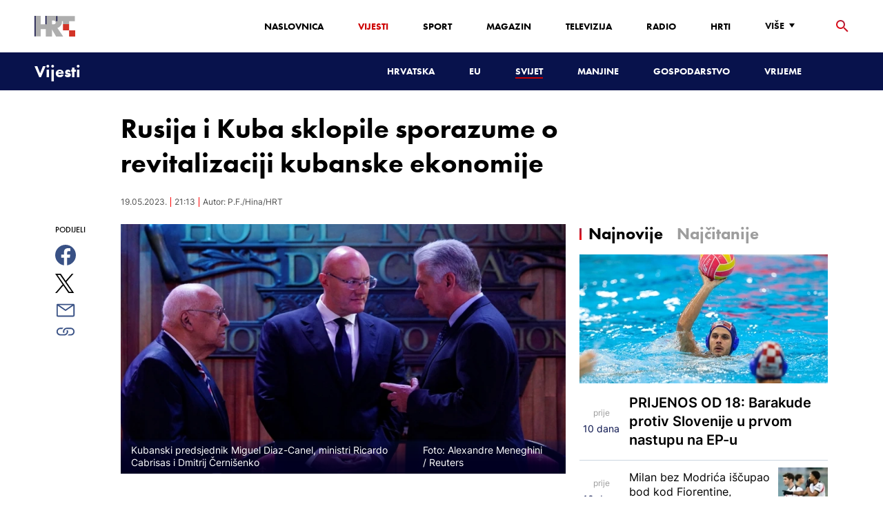

--- FILE ---
content_type: text/html; charset=utf-8
request_url: https://vijesti.hrt.hr/svijet/rusija-i-kuba-sklopile-sporazume-o-revitalizaciji-kubanske-ekonomije-10785413
body_size: 21148
content:
<!DOCTYPE html><html lang="hr"><head><meta charSet="utf-8"/><meta property="og:site_name" content="Hrvatska radiotelevizija"/><meta name="robots" content="max-image-preview:large"/><script type="application/ld+json" id="j1">{"@type":"NewsArticle","mainEntityOfPage":{"@type":"WebPage","@id":"https://vijesti.hrt.hr/svijet/rusija-i-kuba-sklopile-sporazume-o-revitalizaciji-kubanske-ekonomije-10785413"},"headline":"Rusija i Kuba sklopile sporazume o revitalizaciji kubanske ekonomije","description":"Ruski dužnosnici i poduzetnici potpisali su nekoliko sporazuma s kubanskim kolegama na forumu u Havani ovaj tjedan, dogovorivši se da će povećati proizvodnju šećera i ruma, osigurati opskrbu otočne komunističke zemlje pšenicom i sirovom naftom te obnoviti zapuštene turističke objekte.","image":["https://api.hrt.hr/media/74/5d/2023-05-19t171337z-1340378190-rc2q11a6a2vm-rtrmadp-3-cuba-russia-business-20230519211018.jpg"],"publisher":{"@type":"Organization","name":"HRT","logo":{"@type":"ImageObject","url":"https://www.hrt.hr/static/hrtFooter.png"}},"datePublished":"2023-05-19T21:13:39.0560871Z","dateModified":"2023-05-19T21:13:39.0560871Z","@context":"https://schema.org","keywords":""}</script><meta name="description" content="Ruski dužnosnici i poduzetnici potpisali su nekoliko sporazuma s kubanskim kolegama na forumu u Havani ovaj tjedan, dogovorivši se da će povećati proizvodnju šećera i ruma, osigurati opskrbu otočne komunističke zemlje pšenicom i sirovom naftom te obnoviti zapuštene turističke objekte."/><meta name="twitter:description" content="Ruski dužnosnici i poduzetnici potpisali su nekoliko sporazuma s kubanskim kolegama na forumu u Havani ovaj tjedan, dogovorivši se da će povećati proizvodnju šećera i ruma, osigurati opskrbu otočne komunističke zemlje pšenicom i sirovom naftom te obnoviti zapuštene turističke objekte."/><meta property="og:description" content="Ruski dužnosnici i poduzetnici potpisali su nekoliko sporazuma s kubanskim kolegama na forumu u Havani ovaj tjedan, dogovorivši se da će povećati proizvodnju šećera i ruma, osigurati opskrbu otočne komunističke zemlje pšenicom i sirovom naftom te obnoviti zapuštene turističke objekte."/><meta property="og:title" content="Rusija i Kuba sklopile sporazume o revitalizaciji kubanske ekonomije"/><meta name="twitter:title" content="Rusija i Kuba sklopile sporazume o revitalizaciji kubanske ekonomije"/><meta name="keywords" content="Rusija, Rat u Ukrajini"/><meta property="og:image" content="https://api.hrt.hr/media/74/5d/2023-05-19t171337z-1340378190-rc2q11a6a2vm-rtrmadp-3-cuba-russia-business-20230519211018.webp"/><meta name="twitter:image" content="https://api.hrt.hr/media/74/5d/2023-05-19t171337z-1340378190-rc2q11a6a2vm-rtrmadp-3-cuba-russia-business-20230519211018.webp"/><meta property="fb:app_id" content="458467194490146"/><meta name="pubdate" content="2023-05-19T21:13:39.0560871Z"/><meta property="og:type" content="article"/><meta property="og:url" content="https://vijesti.hrt.hr/svijet/rusija-i-kuba-sklopile-sporazume-o-revitalizaciji-kubanske-ekonomije-10785413"/><meta name="twitter:card" content="summary_large_image"/><meta name="twitter:site" content="@hrtvijesti"/><link rel="canonical" href="https://vijesti.hrt.hr/svijet/rusija-i-kuba-sklopile-sporazume-o-revitalizaciji-kubanske-ekonomije-10785413"/><meta name="viewport" content="initial-scale=1.0, width=device-width"/><meta name="google-adsense-account" content="ca-pub-3157105357205549"/><title>Rusija i Kuba sklopile sporazume o revitalizaciji kubanske ekonomije - HRT</title><link rel="shortcut icon" href="/favicon.ico"/><link rel="apple-touch-icon" sizes="180x180" href="/hrt-180x180.png"/><link rel="icon" type="image/png" sizes="192x192" href="/hrt-192x192.png"/><link rel="icon" type="image/png" sizes="32x32" href="/hrt-32x32.png"/><link rel="icon" type="image/png" sizes="16x16" href="/hrt-16x16.png"/><link rel="preload" href="/Fonts/HRTweb-FuturaPT/Fonts/1062062/8561ff53-41a4-4747-9832-eae0f022225d.woff2" as="font" crossorigin="anonymous"/><link rel="preload" href="/Fonts/HRTweb-FuturaPT/Fonts/1062014/eefb4a0a-90e8-4703-994a-d58c1de8687e.woff2" as="font" crossorigin="anonymous"/><link rel="preload" href="/Fonts/HRTweb-FuturaPT/Fonts/1062074/91597685-99ad-4a3c-81b0-84491562b714.woff2" as="font" crossorigin="anonymous"/><script async="" src="https://pagead2.googlesyndication.com/pagead/js/adsbygoogle.js?client=ca-pub-8313716281168758" crossorigin="anonymous"></script><script async="" src="https://pagead2.googlesyndication.com/pagead/js/adsbygoogle.js?client=ca-pub-3157105357205549" crossorigin="anonymous"></script><script type="text/javascript" src="/js/iprom.js"></script><script async="" src="https://securepubads.g.doubleclick.net/tag/js/gpt.js"></script><script>
              window.googletag = window.googletag || {cmd: []};
              googletag.cmd.push(function() {
                googletag.defineSlot('/1044012/HRT_underarticle_L_300x300', [[200, 200], [1, 1], [300, 300], [160, 160], [250, 250], [300, 250]], 'div-gpt-ad-1657620534770-0').addService(googletag.pubads());
                googletag.pubads().enableSingleRequest();
                googletag.enableServices();
              });
            </script><script>
              window.googletag = window.googletag || {cmd: []};
              googletag.cmd.push(function() {
                googletag.defineSlot('/1044012/HRT_underarticle_R_300x300', [[300, 300], [1, 1], [200, 200], [250, 250], [300, 250]], 'div-gpt-ad-1657619086178-0').addService(googletag.pubads());
                googletag.pubads().enableSingleRequest();
                googletag.enableServices();
              });
            </script><script>
                  var w2g = w2g || {};
                  w2g.hostname = 'https://www.hrt.hr/';
                  w2g.targeting = {
                    section: ["vijesti"],
                  }; 
              </script><script type="text/javascript" src="https://lib.wtg-ads.com/publisher/www.hrt.hr/lib.min.js" async=""></script><link rel="preload" as="image" imagesrcset="/_next/image?url=https%3A%2F%2Fapi.hrt.hr%2Fmedia%2F74%2F5d%2F740x438-2023-05-19t171337z-1340378190-rc2q11a6a2vm-rtrmadp-3-cuba-russia-business-20230519211018.webp&amp;w=640&amp;q=100 640w, /_next/image?url=https%3A%2F%2Fapi.hrt.hr%2Fmedia%2F74%2F5d%2F740x438-2023-05-19t171337z-1340378190-rc2q11a6a2vm-rtrmadp-3-cuba-russia-business-20230519211018.webp&amp;w=750&amp;q=100 750w, /_next/image?url=https%3A%2F%2Fapi.hrt.hr%2Fmedia%2F74%2F5d%2F740x438-2023-05-19t171337z-1340378190-rc2q11a6a2vm-rtrmadp-3-cuba-russia-business-20230519211018.webp&amp;w=828&amp;q=100 828w, /_next/image?url=https%3A%2F%2Fapi.hrt.hr%2Fmedia%2F74%2F5d%2F740x438-2023-05-19t171337z-1340378190-rc2q11a6a2vm-rtrmadp-3-cuba-russia-business-20230519211018.webp&amp;w=1080&amp;q=100 1080w, /_next/image?url=https%3A%2F%2Fapi.hrt.hr%2Fmedia%2F74%2F5d%2F740x438-2023-05-19t171337z-1340378190-rc2q11a6a2vm-rtrmadp-3-cuba-russia-business-20230519211018.webp&amp;w=1200&amp;q=100 1200w, /_next/image?url=https%3A%2F%2Fapi.hrt.hr%2Fmedia%2F74%2F5d%2F740x438-2023-05-19t171337z-1340378190-rc2q11a6a2vm-rtrmadp-3-cuba-russia-business-20230519211018.webp&amp;w=1920&amp;q=100 1920w, /_next/image?url=https%3A%2F%2Fapi.hrt.hr%2Fmedia%2F74%2F5d%2F740x438-2023-05-19t171337z-1340378190-rc2q11a6a2vm-rtrmadp-3-cuba-russia-business-20230519211018.webp&amp;w=2048&amp;q=100 2048w, /_next/image?url=https%3A%2F%2Fapi.hrt.hr%2Fmedia%2F74%2F5d%2F740x438-2023-05-19t171337z-1340378190-rc2q11a6a2vm-rtrmadp-3-cuba-russia-business-20230519211018.webp&amp;w=3840&amp;q=100 3840w" imagesizes="100vw"/><meta name="next-head-count" content="39"/><link rel="preload" href="/_next/static/css/1fdcdaecb9043da01e1f.css" as="style"/><link rel="stylesheet" href="/_next/static/css/1fdcdaecb9043da01e1f.css" data-n-g=""/><link rel="preload" href="/_next/static/css/e1884dfa4c742e66d110.css" as="style"/><link rel="stylesheet" href="/_next/static/css/e1884dfa4c742e66d110.css" data-n-p=""/><noscript data-n-css=""></noscript><link rel="preload" href="/_next/static/chunks/webpack-50bee04d1dc61f8adf5b.js" as="script"/><link rel="preload" href="/_next/static/chunks/framework.50c3b31bc23dfcb1af3f.js" as="script"/><link rel="preload" href="/_next/static/chunks/commons.66f7f6913276c166d3c5.js" as="script"/><link rel="preload" href="/_next/static/chunks/main-16dabd58b4f52b1e2bb9.js" as="script"/><link rel="preload" href="/_next/static/chunks/pages/_app-7f9c22dbeb4b419f5188.js" as="script"/><link rel="preload" href="/_next/static/chunks/75fc9c18.daa6e841d2cb4900e052.js" as="script"/><link rel="preload" href="/_next/static/chunks/e12450fa2f8a4860b0bd45a1ee203cf5b05a71f6.d1f19095797ceed671aa.js" as="script"/><link rel="preload" href="/_next/static/chunks/27f6cc954dc358626446873a98a637301b9e3317.527443d06abdb29a139f.js" as="script"/><link rel="preload" href="/_next/static/chunks/e95df07f7d38fe831e9becdbde808a55a766ba71.7c93d7f2e225f5937400.js" as="script"/><link rel="preload" href="/_next/static/chunks/pages/%5B...slug%5D-528a18e72e701285545c.js" as="script"/></head><body><div id="__next"><div class="w-full overflow-hidden"><header class="relative w-full z-40"><div class="z-50 bg-white relative hidden lg:flex lg:h-30 h-28 text-black2 px-6 sm:px-20"><div class="relative flex w-full justify-between"><a href="/" id="logo" class="my-auto logo dark z-60"></a><nav class="my-auto futuraBlack hidden lg:flex"><ul class="flex text-base"><li class="mr-20"><a href="https://www.hrt.hr" class="text-black uppercase leading-lessTight">Naslovnica</a></li><li class="mr-20"><a href="https://vijesti.hrt.hr" class="text-red2 uppercase leading-lessTight">Vijesti</a></li><li class="mr-20"><a href="https://sport.hrt.hr" class="text-black uppercase leading-lessTight">Sport</a></li><li class="mr-20"><a href="https://magazin.hrt.hr" class="text-black uppercase leading-lessTight">Magazin</a></li><li class="mr-20"><a href="https://hrtprikazuje.hrt.hr" class="text-black uppercase leading-lessTight">Televizija</a></li><li class="mr-20"><a href="https://radio.hrt.hr" class="text-black uppercase leading-lessTight">Radio</a></li><li class="mr-20"><a href="https://hrti.hrt.hr/home" class="text-black uppercase leading-lessTight">HRTi</a></li><div class="relative"><li class="mr-20"><button class="uppercase leading-lessTight flex focus:outline-none" aria-label="Više"><span>Više</span><svg class="align-middle z-50 mr-2 -mt-1.8px" width="20" height="20" viewBox="0 0 20 20" fill="none" xmlns="http://www.w3.org/2000/svg"><path d="M15 8L10.97 14L7 8H15Z" fill="#000000"></path></svg></button></li><div class="hidden lg:block transform absolute subdropdown z-70" style="min-width:200px;top:35px;right:60px;box-shadow:0px 5px 5px 0px rgba(0, 0, 0, 0.4)" tabindex="0"></div></div></ul><button class="focus:outline-none" aria-label="tražilica"><svg width="18" height="18" viewBox="0 0 18 18" fill="none" xmlns="http://www.w3.org/2000/svg"><path d="M6.5 0C8.22391 0 9.87721 0.684819 11.0962 1.90381C12.3152 3.12279 13 4.77609 13 6.5C13 8.11 12.41 9.59 11.44 10.73L11.71 11H12.5L17.5 16L16 17.5L11 12.5V11.71L10.73 11.44C9.55055 12.4468 8.05071 12.9999 6.5 13C4.77609 13 3.12279 12.3152 1.90381 11.0962C0.684819 9.87721 0 8.22391 0 6.5C0 4.77609 0.684819 3.12279 1.90381 1.90381C3.12279 0.684819 4.77609 0 6.5 0ZM6.5 2C4 2 2 4 2 6.5C2 9 4 11 6.5 11C9 11 11 9 11 6.5C11 4 9 2 6.5 2Z" fill="url(#paint0_linear)"></path><defs><linearGradient id="paint0_linear" x1="0" y1="17.5" x2="31.5" y2="-14.5833" gradientUnits="userSpaceOnUse"><stop stop-color="#FF0000"></stop><stop offset="0.989187" stop-color="#444F8D"></stop></linearGradient></defs></svg></button></nav></div><div class="z-50 relative search  "><input type="text" class="focus:outline-none rounded-lg searchInput " placeholder="Pretraži HRT..." value=""/><a href="https://www.hrt.hr/pretraga?q=" class="hidden lg:hidden absolute top-2 bottom-0 my-auto" style="height:18px;left:11px"><svg width="18" height="18" viewBox="0 0 18 18" fill="none" xmlns="http://www.w3.org/2000/svg"><path d="M6.5 0C8.22391 0 9.87721 0.684819 11.0962 1.90381C12.3152 3.12279 13 4.77609 13 6.5C13 8.11 12.41 9.59 11.44 10.73L11.71 11H12.5L17.5 16L16 17.5L11 12.5V11.71L10.73 11.44C9.55055 12.4468 8.05071 12.9999 6.5 13C4.77609 13 3.12279 12.3152 1.90381 11.0962C0.684819 9.87721 0 8.22391 0 6.5C0 4.77609 0.684819 3.12279 1.90381 1.90381C3.12279 0.684819 4.77609 0 6.5 0ZM6.5 2C4 2 2 4 2 6.5C2 9 4 11 6.5 11C9 11 11 9 11 6.5C11 4 9 2 6.5 2Z" fill="#ca0000"></path></svg></a></div><button style="outline:none" class="z-10 hidden absolute right-20 top-0 bottom-0 m-auto lg:hidden" aria-label="zatvori tražilicu"><svg xmlns="http://www.w3.org/2000/svg" height="26" width="26" viewBox="0 0 24 24"><path d="M0 0h24v24H0V0z" fill="none"></path><path d="M19 6.41L17.59 5 12 10.59 6.41 5 5 6.41 10.59 12 5 17.59 6.41 19 12 13.41 17.59 19 19 17.59 13.41 12 19 6.41z" fill="#CA0000"></path></svg></button></div><div class="relative w-full hidden lg:flex lg:px-20 h-22"><div class="absolute inset-0 w-full h-full" style="background-color:#08124C"></div><nav class="flex w-full my-auto justify-between"><a href="/" class="block"><div class="text-2xl relative z-50 futuraBlack text-white">Vijesti</div></a><ul class="my-auto flex text-base text-white futuraBlack"><li class="mr-20 relative z-40"><a href="https://vijesti.hrt.hr/hrvatska" class="uppercase leading-lessTight">Hrvatska</a></li><li class="mr-20 relative z-40"><a href="https://vijesti.hrt.hr/eu" class="uppercase leading-lessTight">EU</a></li><li class="mr-20 relative z-40"><a href="https://vijesti.hrt.hr/svijet" style="border-bottom:2px solid #ca0000" class="uppercase leading-lessTight">Svijet</a></li><li class="mr-20 relative z-40"><a href="https://vijesti.hrt.hr/manjine" class="uppercase leading-lessTight">Manjine</a></li><li class="mr-20 relative z-40"><a href="https://vijesti.hrt.hr/gospodarstvo" class="uppercase leading-lessTight">Gospodarstvo</a></li><li class="mr-20 relative z-40"><a href="https://vrijeme-i-promet.hrt.hr" class="uppercase leading-lessTight">Vrijeme</a></li><li style="width:18px;height:18px"></li></ul></nav></div><div class="w-full relative z-70 lg:hidden"><div class="pt-4 px-8 md:px-16 h-16 flex items-start justify-between bg-white"><a href="/" id="logo" class="logo dark z-60"></a><button class="flex-grow-0 -mt-1.8px" style="outline:none" aria-label="Otvori mobilne meni"><svg width="24" height="24" viewBox="0 0 24 24" fill="none" xmlns="http://www.w3.org/2000/svg"><path d="M3 18V16H21V18H3ZM3 13V11H21V13H3ZM3 8V6H21V8H3Z" fill="#08124C"></path></svg></button></div><div class="relative z-70 flex w-full h-16"><div class="absolute inset-0 w-full h-full z-40" style="background-color:#08124C"></div><div class="z-70 relative w-full h-full flex my-auto"><div style="opacity:1" class="z-50 absolute top-2 left-8 text-xl flex-grow-0 futuraBlack text-white"><a href="/">Vijesti</a></div><ul class="z-40 no-scrollbar pl-62 py-4 w-full overflow-x-scroll relative my-auto flex items-center text-base text-white futuraMid"><li class="mr-12"><a href="https://vijesti.hrt.hr/hrvatska" class="whitespace-no-wrap leading-lessTight">Hrvatska</a></li><li class="mr-12"><a href="https://vijesti.hrt.hr/eu" class="whitespace-no-wrap leading-lessTight">EU</a></li><li class="mr-12"><a href="https://vijesti.hrt.hr/svijet" style="border-bottom:2px solid #ca0000" class="whitespace-no-wrap leading-lessTight">Svijet</a></li><li class="mr-12"><a href="https://vijesti.hrt.hr/manjine" class="whitespace-no-wrap leading-lessTight">Manjine</a></li><li class="mr-12"><a href="https://vijesti.hrt.hr/gospodarstvo" class="whitespace-no-wrap leading-lessTight">Gospodarstvo</a></li><li class="mr-12"><a href="https://vrijeme-i-promet.hrt.hr" class="whitespace-no-wrap leading-lessTight">Vrijeme</a></li><li style="width:18px;height:18px"></li></ul></div></div></div><div class="block lg:hidden transform absolute mobile-subdropdown z-70 rounded-lg" style="z-index:100000" tabindex="0"></div></header><div class="container mx-auto"><div class="-mx-0.2 xl:-mx-4 flex"><div class="hidden xl:block xl:w-1/12 px-0.2 xl:px-4"></div><div class="w-full xl:w-9/12 px-0.2 xl:px-4"><h1 class="futuraBlack text-2xl xl:text-6xl leading-tight mt-5 xl:mt-12">Rusija i Kuba sklopile sporazume o revitalizaciji kubanske ekonomije</h1><div class="flex flex-wrap mt-4 sm:mt-2 xl:mt-10" style="color:#505050"><p class="text-sm leading-tighter">19.05.2023.</p><span class="mx-2 leading-tighter" style="border-left:1px solid #FF0000"></span><p class="text-sm leading-tighter">23:13</p><span class="mx-2 leading-tighter" style="border-left:1px solid #FF0000"></span><p class="text-sm leading-tighter">Autor: <!-- -->P.F./Hina/HRT</p></div></div></div><div class="-mx-0.2 xl:-mx-4 xl:flex mt-4 xl:mt-10"><div class="hidden xl:block xl:w-1/12 h-screen px-0.2 xl:px-4"><div class="h-screen "><p class="text-sm futura futuraMid">PODIJELI</p><a><div class="mt-4 cursor-pointer"><svg width="30" height="34" viewBox="0 0 24 24" fill="none" xmlns="http://www.w3.org/2000/svg"><path fill="#395185" fill-rule="evenodd" clip-rule="evenodd" d="M13.875 23.8544C19.6118 22.9542 24 17.9896 24 12C24 5.37258 18.6274 0 12 0C5.37258 0 0 5.37258 0 12C0 17.9896 4.38819 22.9542 10.125 23.8544V15.0781H7V11.4531H10.125V8.78125C10.125 7.26042 10.5495 6.08333 11.3984 5.25C12.2474 4.41667 13.3802 4 14.7969 4C15.9948 4 16.9219 4.04688 17.5781 4.14062V7.375L15.6719 7.39062C14.9635 7.39062 14.487 7.53646 14.2422 7.82812C13.9974 8.11979 13.875 8.55729 13.875 9.14062V11.4531H17.4531L16.9844 15.0781H13.875V23.8544Z"></path></svg></div></a><a><div class="mt-4 cursor-pointer"><svg width="28" height="28" viewBox="0 0 40 40" fill="none" xmlns="http://www.w3.org/2000/svg"><path d="M23.2936 16.9373L37.8643 0H34.4115L21.7597 14.7064L11.6548 0H0L15.2806 22.2387L0 40H3.45299L16.8136 24.4695L27.4851 40H39.1399L23.2927 16.9373H23.2936ZM18.5642 22.4346L17.016 20.2201L4.69715 2.59936H10.0007L19.9422 16.8199L21.4904 19.0344L34.4131 37.5189H29.1095L18.5642 22.4354V22.4346Z" fill="#000000"></path></svg></div></a><a title="E-mail" href="mailto:?subject=Rusija i Kuba sklopile sporazume o revitalizaciji kubanske ekonomije&amp;body=https://vijesti.hrt.hr/svijet/rusija-i-kuba-sklopile-sporazume-o-revitalizaciji-kubanske-ekonomije-10785413"><div class="mt-4 cursor-pointer"><svg width="30" height="30" viewBox="0 0 30 30" fill="none" xmlns="http://www.w3.org/2000/svg"><path d="M26.25 5.625H3.75C3.25272 5.625 2.77581 5.82254 2.42417 6.17417C2.07254 6.52581 1.875 7.00272 1.875 7.5V22.5C1.875 22.9973 2.07254 23.4742 2.42417 23.8258C2.77581 24.1775 3.25272 24.375 3.75 24.375H26.25C26.7473 24.375 27.2242 24.1775 27.5758 23.8258C27.9275 23.4742 28.125 22.9973 28.125 22.5V7.5C28.125 7.00272 27.9275 6.52581 27.5758 6.17417C27.2242 5.82254 26.7473 5.625 26.25 5.625ZM24.1875 7.5L15 13.8562L5.8125 7.5H24.1875ZM3.75 22.5V8.35312L14.4656 15.7687C14.6226 15.8776 14.809 15.936 15 15.936C15.191 15.936 15.3774 15.8776 15.5344 15.7687L26.25 8.35312V22.5H3.75Z" fill="#395185"></path></svg></div></a><button style="outline:none"><div class="cursor-pointer"><svg width="30" height="30" viewBox="0 0 30 30" fill="none" xmlns="http://www.w3.org/2000/svg"><path d="M11.9137 10.3125H7.5C6.00816 10.3125 4.57742 10.9051 3.52252 11.96C2.46763 13.0149 1.875 14.4457 1.875 15.9375C1.875 17.4293 2.46763 18.8601 3.52252 19.915C4.57742 20.9699 6.00816 21.5625 7.5 21.5625H13.125C14.0251 21.563 14.9122 21.3474 15.7118 20.9339C16.5114 20.5205 17.2 19.9211 17.7199 19.1863C18.2398 18.4515 18.5757 17.6026 18.6995 16.711C18.8233 15.8194 18.7313 14.9112 18.4312 14.0625H16.875C16.7137 14.0625 16.5562 14.0812 16.4062 14.1206C16.7225 14.6916 16.8842 15.3352 16.8754 15.9878C16.8667 16.6404 16.6878 17.2794 16.3564 17.8417C16.0249 18.4039 15.5525 18.87 14.9858 19.1937C14.4191 19.5174 13.7777 19.6876 13.125 19.6875H7.5C6.50544 19.6875 5.55161 19.2924 4.84835 18.5891C4.14509 17.8859 3.75 16.9321 3.75 15.9375C3.75 14.9429 4.14509 13.9891 4.84835 13.2858C5.55161 12.5826 6.50544 12.1875 7.5 12.1875H10.3781C10.7869 11.4825 11.3062 10.8487 11.9156 10.3125H11.9137Z" fill="#395185"></path><path d="M16.874 10.3125C15.9739 10.312 15.0868 10.5276 14.2872 10.9411C13.4877 11.3545 12.799 11.9539 12.2792 12.6887C11.7593 13.4235 11.4233 14.2724 11.2995 15.164C11.1758 16.0556 11.2677 16.9638 11.5678 17.8125H13.6265C13.2974 17.2424 13.1241 16.5958 13.1241 15.9375C13.1241 15.2793 13.2974 14.6326 13.6265 14.0625C13.9556 13.4925 14.429 13.0191 14.9991 12.6899C15.5691 12.3608 16.2158 12.1875 16.874 12.1875H22.499C23.4936 12.1875 24.4474 12.5826 25.1507 13.2858C25.854 13.9891 26.249 14.9429 26.249 15.9375C26.249 16.9321 25.854 17.8859 25.1507 18.5892C24.4474 19.2924 23.4936 19.6875 22.499 19.6875H19.6209C19.213 20.3914 18.6937 21.0246 18.0834 21.5625H22.499C23.2377 21.5625 23.9692 21.417 24.6516 21.1343C25.3341 20.8516 25.9542 20.4373 26.4765 19.915C26.9988 19.3926 27.4132 18.7726 27.6959 18.0901C27.9785 17.4076 28.124 16.6762 28.124 15.9375C28.124 15.1988 27.9785 14.4674 27.6959 13.7849C27.4132 13.1024 26.9988 12.4824 26.4765 11.96C25.9542 11.4377 25.3341 11.0234 24.6516 10.7407C23.9692 10.458 23.2377 10.3125 22.499 10.3125H16.874Z" fill="#395185"></path></svg></div></button></div></div><div class="w-full xl:w-7/12 px-0.2 xl:px-4 text-lg a-body"><div class="mb-3 xl:mb-12 relative mainArticleImage"><div style="display:block;overflow:hidden;position:relative;box-sizing:border-box;margin:0"><div style="display:block;box-sizing:border-box;padding-top:56.12403100775194%"></div><img alt="Kubanski predsjednik Miguel Diaz-Canel, ministri Ricardo Cabrisas i Dmitrij Černišenko" sizes="100vw" srcSet="/_next/image?url=https%3A%2F%2Fapi.hrt.hr%2Fmedia%2F74%2F5d%2F740x438-2023-05-19t171337z-1340378190-rc2q11a6a2vm-rtrmadp-3-cuba-russia-business-20230519211018.webp&amp;w=640&amp;q=100 640w, /_next/image?url=https%3A%2F%2Fapi.hrt.hr%2Fmedia%2F74%2F5d%2F740x438-2023-05-19t171337z-1340378190-rc2q11a6a2vm-rtrmadp-3-cuba-russia-business-20230519211018.webp&amp;w=750&amp;q=100 750w, /_next/image?url=https%3A%2F%2Fapi.hrt.hr%2Fmedia%2F74%2F5d%2F740x438-2023-05-19t171337z-1340378190-rc2q11a6a2vm-rtrmadp-3-cuba-russia-business-20230519211018.webp&amp;w=828&amp;q=100 828w, /_next/image?url=https%3A%2F%2Fapi.hrt.hr%2Fmedia%2F74%2F5d%2F740x438-2023-05-19t171337z-1340378190-rc2q11a6a2vm-rtrmadp-3-cuba-russia-business-20230519211018.webp&amp;w=1080&amp;q=100 1080w, /_next/image?url=https%3A%2F%2Fapi.hrt.hr%2Fmedia%2F74%2F5d%2F740x438-2023-05-19t171337z-1340378190-rc2q11a6a2vm-rtrmadp-3-cuba-russia-business-20230519211018.webp&amp;w=1200&amp;q=100 1200w, /_next/image?url=https%3A%2F%2Fapi.hrt.hr%2Fmedia%2F74%2F5d%2F740x438-2023-05-19t171337z-1340378190-rc2q11a6a2vm-rtrmadp-3-cuba-russia-business-20230519211018.webp&amp;w=1920&amp;q=100 1920w, /_next/image?url=https%3A%2F%2Fapi.hrt.hr%2Fmedia%2F74%2F5d%2F740x438-2023-05-19t171337z-1340378190-rc2q11a6a2vm-rtrmadp-3-cuba-russia-business-20230519211018.webp&amp;w=2048&amp;q=100 2048w, /_next/image?url=https%3A%2F%2Fapi.hrt.hr%2Fmedia%2F74%2F5d%2F740x438-2023-05-19t171337z-1340378190-rc2q11a6a2vm-rtrmadp-3-cuba-russia-business-20230519211018.webp&amp;w=3840&amp;q=100 3840w" src="/_next/image?url=https%3A%2F%2Fapi.hrt.hr%2Fmedia%2F74%2F5d%2F740x438-2023-05-19t171337z-1340378190-rc2q11a6a2vm-rtrmadp-3-cuba-russia-business-20230519211018.webp&amp;w=3840&amp;q=100" decoding="async" style="position:absolute;top:0;left:0;bottom:0;right:0;box-sizing:border-box;padding:0;border:none;margin:auto;display:block;width:0;height:0;min-width:100%;max-width:100%;min-height:100%;max-height:100%"/></div><div class="absolute z-10 w-full right-0 bottom-0"><div class="text-white py-3 pl-6 pr-12 flex flex-col xl:flex-row justify-between imageDesc"><div class="leading-lessTight text-sm xl:text-base">Kubanski predsjednik Miguel Diaz-Canel, ministri Ricardo Cabrisas i Dmitrij Černišenko</div><div class="leading-lessTight text-sm xl:text-base">Foto: <!-- -->Alexandre Meneghini<!-- --> / <!-- -->Reuters</div></div></div></div><div class="hidden md:flex xl:flex xl:hidden mb-4"><span class="mr-4"><a><div class="mt-4 cursor-pointer"><svg width="30" height="31" viewBox="0 0 24 24" fill="none" xmlns="http://www.w3.org/2000/svg"><path fill="#395185" fill-rule="evenodd" clip-rule="evenodd" d="M13.875 23.8544C19.6118 22.9542 24 17.9896 24 12C24 5.37258 18.6274 0 12 0C5.37258 0 0 5.37258 0 12C0 17.9896 4.38819 22.9542 10.125 23.8544V15.0781H7V11.4531H10.125V8.78125C10.125 7.26042 10.5495 6.08333 11.3984 5.25C12.2474 4.41667 13.3802 4 14.7969 4C15.9948 4 16.9219 4.04688 17.5781 4.14062V7.375L15.6719 7.39062C14.9635 7.39062 14.487 7.53646 14.2422 7.82812C13.9974 8.11979 13.875 8.55729 13.875 9.14062V11.4531H17.4531L16.9844 15.0781H13.875V23.8544Z"></path></svg></div></a></span><span class="mr-4"><a><div class="mt-4 cursor-pointer"><svg width="28" height="28" viewBox="0 0 40 40" fill="none" xmlns="http://www.w3.org/2000/svg"><path d="M23.2936 16.9373L37.8643 0H34.4115L21.7597 14.7064L11.6548 0H0L15.2806 22.2387L0 40H3.45299L16.8136 24.4695L27.4851 40H39.1399L23.2927 16.9373H23.2936ZM18.5642 22.4346L17.016 20.2201L4.69715 2.59936H10.0007L19.9422 16.8199L21.4904 19.0344L34.4131 37.5189H29.1095L18.5642 22.4354V22.4346Z" fill="#000000"></path></svg></div></a></span><span class="mr-4"><a href="https://api.whatsapp.com/send?text=https://vijesti.hrt.hr/svijet/rusija-i-kuba-sklopile-sporazume-o-revitalizaciji-kubanske-ekonomije-10785413" target="_blank"><div class="mt-4 cursor-pointer"><svg width="30" height="31" viewBox="0 0 30 30" fill="none" xmlns="http://www.w3.org/2000/svg"><path d="M15.045 7.63684C10.5013 7.63684 6.80625 11.6543 6.80375 16.5919C6.8025 18.6075 7.34625 20.1174 8.25875 21.6967L7.42625 25.002L10.5438 24.1132C11.94 25.0143 13.2737 25.5552 15.0375 25.5552C19.5775 25.5552 23.2762 21.5377 23.2775 16.5987C23.2812 11.6503 19.6 7.6382 15.045 7.63684ZM19.89 20.4436C19.6838 21.0729 18.6938 21.6464 18.2188 21.7239C17.7925 21.7932 17.2525 21.8217 16.6587 21.6179C16.2987 21.4942 15.8375 21.3284 15.2475 21.0511C12.7638 19.885 11.1413 17.1655 11.0175 16.9861C10.8938 16.8067 10.0063 15.5264 10.0063 14.2013C10.0063 12.8762 10.6462 12.2252 10.8725 11.9547C11.1 11.6829 11.3675 11.6149 11.5325 11.6149L12.0075 11.6244C12.16 11.6326 12.3638 11.5619 12.565 12.0865C12.7712 12.6261 13.2662 13.9512 13.3288 14.0858C13.39 14.2203 13.4325 14.378 13.3488 14.5574C13.2662 14.7368 13.225 14.8496 13.1012 15.0059L12.73 15.4775C12.6062 15.612 12.4775 15.7574 12.6213 16.0265C12.7663 16.2957 13.2625 17.1777 13.9988 17.8912C14.945 18.8086 15.7425 19.0927 15.99 19.2272C16.2375 19.3618 16.3825 19.34 16.5262 19.1593C16.6712 18.9799 17.145 18.3737 17.31 18.1033C17.475 17.8328 17.64 17.879 17.8675 17.9687C18.095 18.0584 19.3125 18.7094 19.56 18.8453C19.8075 18.9799 19.9725 19.0478 20.035 19.1593C20.0963 19.2748 20.0963 19.8144 19.89 20.4436ZM0 0.380615V32.999H30V0.380615H0H0ZM15.0413 27.375C13.3825 27.375 11.7488 26.9224 10.3013 26.0635L5.0475 27.5626L6.45375 21.9794C5.58625 20.3458 5.13 18.492 5.13125 16.5919C5.13375 10.65 9.57875 5.81701 15.0413 5.81701C17.6925 5.81837 20.1812 6.94098 22.0525 8.97691C23.9237 11.0128 24.9538 13.7215 24.9525 16.6001C24.95 22.5421 20.5037 27.375 15.0413 27.375Z" fill="#4DCB5B"></path></svg></div></a></span><span class="mr-4"><a title="E-mail" href="mailto:?subject=Rusija i Kuba sklopile sporazume o revitalizaciji kubanske ekonomije&amp;body=https://vijesti.hrt.hr/svijet/rusija-i-kuba-sklopile-sporazume-o-revitalizaciji-kubanske-ekonomije-10785413"><div class="mt-4 cursor-pointer"><svg width="30" height="30" viewBox="0 0 30 30" fill="none" xmlns="http://www.w3.org/2000/svg"><path d="M26.25 5.625H3.75C3.25272 5.625 2.77581 5.82254 2.42417 6.17417C2.07254 6.52581 1.875 7.00272 1.875 7.5V22.5C1.875 22.9973 2.07254 23.4742 2.42417 23.8258C2.77581 24.1775 3.25272 24.375 3.75 24.375H26.25C26.7473 24.375 27.2242 24.1775 27.5758 23.8258C27.9275 23.4742 28.125 22.9973 28.125 22.5V7.5C28.125 7.00272 27.9275 6.52581 27.5758 6.17417C27.2242 5.82254 26.7473 5.625 26.25 5.625ZM24.1875 7.5L15 13.8562L5.8125 7.5H24.1875ZM3.75 22.5V8.35312L14.4656 15.7687C14.6226 15.8776 14.809 15.936 15 15.936C15.191 15.936 15.3774 15.8776 15.5344 15.7687L26.25 8.35312V22.5H3.75Z" fill="#395185"></path></svg></div></a></span><span class="mr-4 flex pt-2"><button style="outline:none"><div class="cursor-pointer"><svg width="30" height="30" viewBox="0 0 30 30" fill="none" xmlns="http://www.w3.org/2000/svg"><path d="M11.9137 10.3125H7.5C6.00816 10.3125 4.57742 10.9051 3.52252 11.96C2.46763 13.0149 1.875 14.4457 1.875 15.9375C1.875 17.4293 2.46763 18.8601 3.52252 19.915C4.57742 20.9699 6.00816 21.5625 7.5 21.5625H13.125C14.0251 21.563 14.9122 21.3474 15.7118 20.9339C16.5114 20.5205 17.2 19.9211 17.7199 19.1863C18.2398 18.4515 18.5757 17.6026 18.6995 16.711C18.8233 15.8194 18.7313 14.9112 18.4312 14.0625H16.875C16.7137 14.0625 16.5562 14.0812 16.4062 14.1206C16.7225 14.6916 16.8842 15.3352 16.8754 15.9878C16.8667 16.6404 16.6878 17.2794 16.3564 17.8417C16.0249 18.4039 15.5525 18.87 14.9858 19.1937C14.4191 19.5174 13.7777 19.6876 13.125 19.6875H7.5C6.50544 19.6875 5.55161 19.2924 4.84835 18.5891C4.14509 17.8859 3.75 16.9321 3.75 15.9375C3.75 14.9429 4.14509 13.9891 4.84835 13.2858C5.55161 12.5826 6.50544 12.1875 7.5 12.1875H10.3781C10.7869 11.4825 11.3062 10.8487 11.9156 10.3125H11.9137Z" fill="#395185"></path><path d="M16.874 10.3125C15.9739 10.312 15.0868 10.5276 14.2872 10.9411C13.4877 11.3545 12.799 11.9539 12.2792 12.6887C11.7593 13.4235 11.4233 14.2724 11.2995 15.164C11.1758 16.0556 11.2677 16.9638 11.5678 17.8125H13.6265C13.2974 17.2424 13.1241 16.5958 13.1241 15.9375C13.1241 15.2793 13.2974 14.6326 13.6265 14.0625C13.9556 13.4925 14.429 13.0191 14.9991 12.6899C15.5691 12.3608 16.2158 12.1875 16.874 12.1875H22.499C23.4936 12.1875 24.4474 12.5826 25.1507 13.2858C25.854 13.9891 26.249 14.9429 26.249 15.9375C26.249 16.9321 25.854 17.8859 25.1507 18.5892C24.4474 19.2924 23.4936 19.6875 22.499 19.6875H19.6209C19.213 20.3914 18.6937 21.0246 18.0834 21.5625H22.499C23.2377 21.5625 23.9692 21.417 24.6516 21.1343C25.3341 20.8516 25.9542 20.4373 26.4765 19.915C26.9988 19.3926 27.4132 18.7726 27.6959 18.0901C27.9785 17.4076 28.124 16.6762 28.124 15.9375C28.124 15.1988 27.9785 14.4674 27.6959 13.7849C27.4132 13.1024 26.9988 12.4824 26.4765 11.96C25.9542 11.4377 25.3341 11.0234 24.6516 10.7407C23.9692 10.458 23.2377 10.3125 22.499 10.3125H16.874Z" fill="#395185"></path></svg></div></button></span></div><div class="p-0 w-full mb-8 xl:mb-12 font-semibold xl:w-85 text-lg articleText"><p>Ruski dužnosnici i poduzetnici potpisali su nekoliko sporazuma s kubanskim kolegama na forumu u Havani ovaj tjedan, dogovorivši se da će povećati proizvodnju šećera i ruma, osigurati opskrbu otočne komunističke zemlje pšenicom i sirovom naftom te obnoviti zapuštene turističke objekte.</p></div><div id="wtg_inarticle_desktop_1" class="hidden xl:block mb-8"></div><div id="wtg_inarticle_mobile_1" class="block xl:hidden mb-8"></div><div class="w-full xl:w-85 my-12"><div class="w-full flex py-4 "><div class="mr-4" style="margin-top:2px"><svg width="14" height="14" viewBox="0 0 14 14" fill="none" xmlns="http://www.w3.org/2000/svg"><path d="M2.91663 1.75L4.69988 0L11.6666 7L4.69988 14L2.91663 12.25L8.16662 7L2.91663 1.75Z" fill="#FF0000"></path></svg></div><a href="https://vijesti.hrt.hr/svijet/putin-i-kubanski-predsjednik-najavili-jacanje-odnosa-10454358" class="w-8/12 mr-8 leading-lessTight text-lg">Putin i kubanski predsjednik najavili jačanje odnosa</a><div class="relative" style="width:133px;height:75px"><div style="display:block;overflow:hidden;position:absolute;top:0;left:0;bottom:0;right:0;box-sizing:border-box;margin:0"><noscript><img alt="Sastanak Putina i kubanskog predsjednika" srcSet="/_next/image?url=https%3A%2F%2Fapi.hrt.hr%2Fmedia%2F38%2Faf%2F240x135-2022-11-22t154028z-1174507856-rc22rx9pb7mv-rtrmadp-3-russia-cuba-20221122180510.webp&amp;w=640&amp;q=100 640w, /_next/image?url=https%3A%2F%2Fapi.hrt.hr%2Fmedia%2F38%2Faf%2F240x135-2022-11-22t154028z-1174507856-rc22rx9pb7mv-rtrmadp-3-russia-cuba-20221122180510.webp&amp;w=750&amp;q=100 750w, /_next/image?url=https%3A%2F%2Fapi.hrt.hr%2Fmedia%2F38%2Faf%2F240x135-2022-11-22t154028z-1174507856-rc22rx9pb7mv-rtrmadp-3-russia-cuba-20221122180510.webp&amp;w=828&amp;q=100 828w, /_next/image?url=https%3A%2F%2Fapi.hrt.hr%2Fmedia%2F38%2Faf%2F240x135-2022-11-22t154028z-1174507856-rc22rx9pb7mv-rtrmadp-3-russia-cuba-20221122180510.webp&amp;w=1080&amp;q=100 1080w, /_next/image?url=https%3A%2F%2Fapi.hrt.hr%2Fmedia%2F38%2Faf%2F240x135-2022-11-22t154028z-1174507856-rc22rx9pb7mv-rtrmadp-3-russia-cuba-20221122180510.webp&amp;w=1200&amp;q=100 1200w, /_next/image?url=https%3A%2F%2Fapi.hrt.hr%2Fmedia%2F38%2Faf%2F240x135-2022-11-22t154028z-1174507856-rc22rx9pb7mv-rtrmadp-3-russia-cuba-20221122180510.webp&amp;w=1920&amp;q=100 1920w, /_next/image?url=https%3A%2F%2Fapi.hrt.hr%2Fmedia%2F38%2Faf%2F240x135-2022-11-22t154028z-1174507856-rc22rx9pb7mv-rtrmadp-3-russia-cuba-20221122180510.webp&amp;w=2048&amp;q=100 2048w, /_next/image?url=https%3A%2F%2Fapi.hrt.hr%2Fmedia%2F38%2Faf%2F240x135-2022-11-22t154028z-1174507856-rc22rx9pb7mv-rtrmadp-3-russia-cuba-20221122180510.webp&amp;w=3840&amp;q=100 3840w" src="https://api.hrt.hr/media/38/af/240x135-2022-11-22t154028z-1174507856-rc22rx9pb7mv-rtrmadp-3-russia-cuba-20221122180510.webp" decoding="async" style="position:absolute;top:0;left:0;bottom:0;right:0;box-sizing:border-box;padding:0;border:none;margin:auto;display:block;width:0;height:0;min-width:100%;max-width:100%;min-height:100%;max-height:100%;object-fit:cover"/></noscript><img alt="Sastanak Putina i kubanskog predsjednika" src="[data-uri]" decoding="async" style="position:absolute;top:0;left:0;bottom:0;right:0;box-sizing:border-box;padding:0;border:none;margin:auto;display:block;width:0;height:0;min-width:100%;max-width:100%;min-height:100%;max-height:100%;object-fit:cover"/></div></div></div></div><div class="p-0 mb-12 w-full xl:w-85 text-lg articleText"><p>Dugotrajni politički saveznici, oba pod američkim sankcijama, pokušavaju osnažiti ekonomske veze pojednostavljivanjem trgovine i ulaganja.<br><br>- Sporazumi predstavljaju povijesnu prekretnicu u našim bilateralnim i poslovnim odnosima, rekao je<strong> Ricardo Cabrisas</strong>, kubanski ministar vanjske trgovine, na zatvaranju foruma.<br><br>Jedan od sporazuma uključuje to da će ruski Prodintorg opskrbiti kubansku državnu kompaniju Alimport pšenicom, s ciljem garancije sigurnosti opskrbe kubanskog stanovništva. Drugi sporazum predviđa otvaranje tržnice Rusmarket na kojoj će se prodavati proizvodi iz Rusije, uključujući hranu i kućne potrepštine. Treći sporazum tiče se obnove trošnih stambenih obalnih zajednica Tarare, čije su bijele pješčane plaže tek nekoliko minuta od Havane, kako se navodi, idealne za uživanje u oceanu, ribarenju i ronjenju.<br><br>Među ostalim sporazumima je i onaj o rusko-kubanskoj tvornici koja će proizvoditi rum, što bi trebalo pospješiti izvoz tog hvaljenog kubanskog alkoholnog pića.<br><br>Potpredsjednik ruske vlade<strong> Dmitrij Černišenko</strong>&nbsp;je također najavio ponovnu uspostavu redovite zračne linije između Rusije i Kube, obustavljene od ožujka 2022. zbog sukoba u Ukrajini.</p><p>
</p><p>
</p><p>
</p><p>
</p><p>
</p></div><div class="w-full flex flex-wrap -mx-4"><a href="https://www.hrt.hr/tag/rusija" class="px-5 py-1.8px mx-4 mt-4 rounded-full text-base bg-gray6 text-gray3 whitespace-no-wrap hover:bg-blue hover:text-gray6">#<!-- -->Rusija</a><a href="https://www.hrt.hr/tag/rat-u-ukrajini" class="px-5 py-1.8px mx-4 mt-4 rounded-full text-base bg-gray6 text-gray3 whitespace-no-wrap hover:bg-blue hover:text-gray6">#<!-- -->Rat u Ukrajini</a></div><p class="font-semibold mt-12 xl:w-85 default-text">Vijesti HRT-a pratite na svojim pametnim telefonima i tabletima putem aplikacija za <a href="https://apps.apple.com/hr/app/hrtvijesti/id1457183989?l=hr">iOS </a>i <a href="https://play.google.com/store/apps/details?id=hr.hrt.vijesti">Android</a>. Pratite nas i na društvenim mrežama<a href="https://www.facebook.com/HRTvijesti/"> Facebook</a>,<a href="https://twitter.com/hrtvijesti"> Twitter</a>,<a href="https://www.instagram.com/hrvatska_radiotelevizija/"> Instagram</a>,<a href="https://www.tiktok.com/@hrvatska_radiotelevizija"> TikTok</a> i<a href="https://www.youtube.com/user/HRTnovimediji"> YouTube</a>!</p><div class="mt-12 xl:flex"><div>
                                <div id='div-gpt-ad-1657620534770-0' style='min-width: 160px; min-height: 160px;'>
                                    <script>
                                        googletag.cmd.push(function() { googletag.display('div-gpt-ad-1657620534770-0'); });
                                    </script>
                                </div>
                            </div><div class="mt-12 xl:mt-0 xl:ml-20">
                                <div id='div-gpt-ad-1657619086178-0' style='min-width: 200px; min-height: 200px;'>
                                    <script>
                                        googletag.cmd.push(function() { googletag.display('div-gpt-ad-1657619086178-0'); });
                                    </script>
                                </div>
                            </div></div></div><div class="block w-full px-0.2 xl:w-4/12 xl:px-4 mt-16 xl:mt-0"><div class="flex items-center"><span class="redLine mr-4"></span><button style="outline:none"><h2 class="text-1xl xl:text-2xl futuraBlack xl:-mt-1 leading-midTight">Najnovije</h2></button><button style="outline:none"><h2 class="text-1xl xl:text-2xl ml-8 futuraBlack xl:-mt-1 leading-midTight text-gray2">Najčitanije</h2></button></div><div class="my-6"><a href="https://sport.hrt.hr/vise-sportova/barakude-protiv-slovenije-u-prvom-nastupu-na-ep-u-12515385"><div class="relative latest-in-article-sidebar"><div style="display:block;overflow:hidden;position:absolute;top:0;left:0;bottom:0;right:0;box-sizing:border-box;margin:0"><noscript><img alt="Loren Fatović" srcSet="/_next/image?url=https%3A%2F%2Fapi.hrt.hr%2Fmedia%2F40%2Fd4%2F360x194-loren-fatovic-20260111091123.webp&amp;w=640&amp;q=100 640w, /_next/image?url=https%3A%2F%2Fapi.hrt.hr%2Fmedia%2F40%2Fd4%2F360x194-loren-fatovic-20260111091123.webp&amp;w=750&amp;q=100 750w, /_next/image?url=https%3A%2F%2Fapi.hrt.hr%2Fmedia%2F40%2Fd4%2F360x194-loren-fatovic-20260111091123.webp&amp;w=828&amp;q=100 828w, /_next/image?url=https%3A%2F%2Fapi.hrt.hr%2Fmedia%2F40%2Fd4%2F360x194-loren-fatovic-20260111091123.webp&amp;w=1080&amp;q=100 1080w, /_next/image?url=https%3A%2F%2Fapi.hrt.hr%2Fmedia%2F40%2Fd4%2F360x194-loren-fatovic-20260111091123.webp&amp;w=1200&amp;q=100 1200w, /_next/image?url=https%3A%2F%2Fapi.hrt.hr%2Fmedia%2F40%2Fd4%2F360x194-loren-fatovic-20260111091123.webp&amp;w=1920&amp;q=100 1920w, /_next/image?url=https%3A%2F%2Fapi.hrt.hr%2Fmedia%2F40%2Fd4%2F360x194-loren-fatovic-20260111091123.webp&amp;w=2048&amp;q=100 2048w, /_next/image?url=https%3A%2F%2Fapi.hrt.hr%2Fmedia%2F40%2Fd4%2F360x194-loren-fatovic-20260111091123.webp&amp;w=3840&amp;q=100 3840w" src="https://api.hrt.hr/media/40/d4/360x194-loren-fatovic-20260111091123.webp" decoding="async" style="position:absolute;top:0;left:0;bottom:0;right:0;box-sizing:border-box;padding:0;border:none;margin:auto;display:block;width:0;height:0;min-width:100%;max-width:100%;min-height:100%;max-height:100%;object-fit:cover"/></noscript><img alt="Loren Fatović" src="[data-uri]" decoding="async" style="position:absolute;top:0;left:0;bottom:0;right:0;box-sizing:border-box;padding:0;border:none;margin:auto;display:block;width:0;height:0;min-width:100%;max-width:100%;min-height:100%;max-height:100%;object-fit:cover"/></div></div><div class="mt-6 grid grid-cols-10 gap-y-2"><div class="col-start-0 col-span-2 flex py-0 pl-2 text-center "><div class="my-auto"><p class="text-sm mb-1 text-gray2">prije</p><p class="font-normal my-auto text-blue text-base">8 min</p></div></div><h3 class="col-start-3 col-span-8  text-l my-auto xl:text-xl font-semibold leading-lessTight">PRIJENOS OD 18: Barakude protiv Slovenije u prvom nastupu na EP-u</h3></div></a></div><a href="https://sport.hrt.hr/medunarodni-nogomet/milan-bez-modrica-iscupao-bod-kod-fiorentine-12515718" class="block py-4 grid grid-cols-10 gap-y-2 border-solid border-t border-gray-400"><div class="col-start-1 col-span-2 flex text-center py-0 pl-2 "><div class="my-auto"><p class=" text-sm mb-1 text-gray2">prije</p><p class="font-normal my-auto text-blue text-base">14 min</p></div></div><div class="col-start-3 col-span-6 pr-2 xl:pr-2 flex"><h3 class="text-lg my-auto leading-lessTight">Milan bez Modrića iščupao bod kod Fiorentine, Pongračić jako dobar</h3></div><div class="col-start-9 col-span-2 flex"><div class="my-auto relative" style="height:71px;width:75px"><div style="display:block;overflow:hidden;position:absolute;top:0;left:0;bottom:0;right:0;box-sizing:border-box;margin:0"><noscript><img alt="Christopher Nkunku i Christian Pulisic" srcSet="/_next/image?url=https%3A%2F%2Fapi.hrt.hr%2Fmedia%2Fdc%2Fcb%2F135x76-2026-01-11t154613z-507039064-up1em1b17t05a-rtrmadp-3-soccer-italy-fio-mil-20260111155948.webp&amp;w=640&amp;q=100 640w, /_next/image?url=https%3A%2F%2Fapi.hrt.hr%2Fmedia%2Fdc%2Fcb%2F135x76-2026-01-11t154613z-507039064-up1em1b17t05a-rtrmadp-3-soccer-italy-fio-mil-20260111155948.webp&amp;w=750&amp;q=100 750w, /_next/image?url=https%3A%2F%2Fapi.hrt.hr%2Fmedia%2Fdc%2Fcb%2F135x76-2026-01-11t154613z-507039064-up1em1b17t05a-rtrmadp-3-soccer-italy-fio-mil-20260111155948.webp&amp;w=828&amp;q=100 828w, /_next/image?url=https%3A%2F%2Fapi.hrt.hr%2Fmedia%2Fdc%2Fcb%2F135x76-2026-01-11t154613z-507039064-up1em1b17t05a-rtrmadp-3-soccer-italy-fio-mil-20260111155948.webp&amp;w=1080&amp;q=100 1080w, /_next/image?url=https%3A%2F%2Fapi.hrt.hr%2Fmedia%2Fdc%2Fcb%2F135x76-2026-01-11t154613z-507039064-up1em1b17t05a-rtrmadp-3-soccer-italy-fio-mil-20260111155948.webp&amp;w=1200&amp;q=100 1200w, /_next/image?url=https%3A%2F%2Fapi.hrt.hr%2Fmedia%2Fdc%2Fcb%2F135x76-2026-01-11t154613z-507039064-up1em1b17t05a-rtrmadp-3-soccer-italy-fio-mil-20260111155948.webp&amp;w=1920&amp;q=100 1920w, /_next/image?url=https%3A%2F%2Fapi.hrt.hr%2Fmedia%2Fdc%2Fcb%2F135x76-2026-01-11t154613z-507039064-up1em1b17t05a-rtrmadp-3-soccer-italy-fio-mil-20260111155948.webp&amp;w=2048&amp;q=100 2048w, /_next/image?url=https%3A%2F%2Fapi.hrt.hr%2Fmedia%2Fdc%2Fcb%2F135x76-2026-01-11t154613z-507039064-up1em1b17t05a-rtrmadp-3-soccer-italy-fio-mil-20260111155948.webp&amp;w=3840&amp;q=100 3840w" src="https://api.hrt.hr/media/dc/cb/135x76-2026-01-11t154613z-507039064-up1em1b17t05a-rtrmadp-3-soccer-italy-fio-mil-20260111155948.webp" decoding="async" style="position:absolute;top:0;left:0;bottom:0;right:0;box-sizing:border-box;padding:0;border:none;margin:auto;display:block;width:0;height:0;min-width:100%;max-width:100%;min-height:100%;max-height:100%;object-fit:cover"/></noscript><img alt="Christopher Nkunku i Christian Pulisic" src="[data-uri]" decoding="async" style="position:absolute;top:0;left:0;bottom:0;right:0;box-sizing:border-box;padding:0;border:none;margin:auto;display:block;width:0;height:0;min-width:100%;max-width:100%;min-height:100%;max-height:100%;object-fit:cover"/></div></div></div></a><a href="https://vijesti.hrt.hr/svijet/ukrajina-ostetila-tri-ruske-naftne-platforme-na-kaspijskom-jezeru-12515701" class="block py-4 grid grid-cols-10 gap-y-2 border-solid border-t border-gray-400"><div class="col-start-1 col-span-2 flex text-center py-0 pl-2 "><div class="my-auto"><p class=" text-sm mb-1 text-gray2">prije</p><p class="font-normal my-auto text-blue text-base">33 min</p></div></div><div class="col-start-3 col-span-6 pr-2 xl:pr-2 flex"><h3 class="text-lg my-auto leading-lessTight">Ukrajina oštetila tri ruske naftne platforme na Kaspijskom jezeru</h3></div><div class="col-start-9 col-span-2 flex"><div class="my-auto relative" style="height:71px;width:75px"><div style="display:block;overflow:hidden;position:absolute;top:0;left:0;bottom:0;right:0;box-sizing:border-box;margin:0"><noscript><img alt="Kijev u mraku, arhivska fotografija " srcSet="/_next/image?url=https%3A%2F%2Fapi.hrt.hr%2Fmedia%2Fa2%2F12%2F135x76-2026-01-11t074601z-35481202-rc2hyialpwqi-rtrmadp-3-ukraine-crisis-weather-kyiv-20260111160129.webp&amp;w=640&amp;q=100 640w, /_next/image?url=https%3A%2F%2Fapi.hrt.hr%2Fmedia%2Fa2%2F12%2F135x76-2026-01-11t074601z-35481202-rc2hyialpwqi-rtrmadp-3-ukraine-crisis-weather-kyiv-20260111160129.webp&amp;w=750&amp;q=100 750w, /_next/image?url=https%3A%2F%2Fapi.hrt.hr%2Fmedia%2Fa2%2F12%2F135x76-2026-01-11t074601z-35481202-rc2hyialpwqi-rtrmadp-3-ukraine-crisis-weather-kyiv-20260111160129.webp&amp;w=828&amp;q=100 828w, /_next/image?url=https%3A%2F%2Fapi.hrt.hr%2Fmedia%2Fa2%2F12%2F135x76-2026-01-11t074601z-35481202-rc2hyialpwqi-rtrmadp-3-ukraine-crisis-weather-kyiv-20260111160129.webp&amp;w=1080&amp;q=100 1080w, /_next/image?url=https%3A%2F%2Fapi.hrt.hr%2Fmedia%2Fa2%2F12%2F135x76-2026-01-11t074601z-35481202-rc2hyialpwqi-rtrmadp-3-ukraine-crisis-weather-kyiv-20260111160129.webp&amp;w=1200&amp;q=100 1200w, /_next/image?url=https%3A%2F%2Fapi.hrt.hr%2Fmedia%2Fa2%2F12%2F135x76-2026-01-11t074601z-35481202-rc2hyialpwqi-rtrmadp-3-ukraine-crisis-weather-kyiv-20260111160129.webp&amp;w=1920&amp;q=100 1920w, /_next/image?url=https%3A%2F%2Fapi.hrt.hr%2Fmedia%2Fa2%2F12%2F135x76-2026-01-11t074601z-35481202-rc2hyialpwqi-rtrmadp-3-ukraine-crisis-weather-kyiv-20260111160129.webp&amp;w=2048&amp;q=100 2048w, /_next/image?url=https%3A%2F%2Fapi.hrt.hr%2Fmedia%2Fa2%2F12%2F135x76-2026-01-11t074601z-35481202-rc2hyialpwqi-rtrmadp-3-ukraine-crisis-weather-kyiv-20260111160129.webp&amp;w=3840&amp;q=100 3840w" src="https://api.hrt.hr/media/a2/12/135x76-2026-01-11t074601z-35481202-rc2hyialpwqi-rtrmadp-3-ukraine-crisis-weather-kyiv-20260111160129.webp" decoding="async" style="position:absolute;top:0;left:0;bottom:0;right:0;box-sizing:border-box;padding:0;border:none;margin:auto;display:block;width:0;height:0;min-width:100%;max-width:100%;min-height:100%;max-height:100%;object-fit:cover"/></noscript><img alt="Kijev u mraku, arhivska fotografija " src="[data-uri]" decoding="async" style="position:absolute;top:0;left:0;bottom:0;right:0;box-sizing:border-box;padding:0;border:none;margin:auto;display:block;width:0;height:0;min-width:100%;max-width:100%;min-height:100%;max-height:100%;object-fit:cover"/></div></div></div></a><a href="https://sport.hrt.hr/medunarodni-nogomet/fa-kup-arsenal-uvjerljiv-protiv-portsmourha-12515699" class="block py-4 grid grid-cols-10 gap-y-2 border-solid border-t border-gray-400"><div class="col-start-1 col-span-2 flex text-center py-0 pl-2 "><div class="my-auto"><p class=" text-sm mb-1 text-gray2">prije</p><p class="font-normal my-auto text-blue text-base">33 min</p></div></div><div class="col-start-3 col-span-6 pr-2 xl:pr-2 flex"><h3 class="text-lg my-auto leading-lessTight">FA kup: Arsenal uvjerljiv protiv Portsmourha</h3></div><div class="col-start-9 col-span-2 flex"><div class="my-auto relative" style="height:71px;width:75px"><div style="display:block;overflow:hidden;position:absolute;top:0;left:0;bottom:0;right:0;box-sizing:border-box;margin:0"><noscript><img alt="Trostruki strijelac Gabriel Martinelli" srcSet="/_next/image?url=https%3A%2F%2Fapi.hrt.hr%2Fmedia%2F70%2Fac%2F135x76-2026-01-11t160103z-1067028278-up1em1b18hp64-rtrmadp-3-soccer-england-por-ars-20260111160159.webp&amp;w=640&amp;q=100 640w, /_next/image?url=https%3A%2F%2Fapi.hrt.hr%2Fmedia%2F70%2Fac%2F135x76-2026-01-11t160103z-1067028278-up1em1b18hp64-rtrmadp-3-soccer-england-por-ars-20260111160159.webp&amp;w=750&amp;q=100 750w, /_next/image?url=https%3A%2F%2Fapi.hrt.hr%2Fmedia%2F70%2Fac%2F135x76-2026-01-11t160103z-1067028278-up1em1b18hp64-rtrmadp-3-soccer-england-por-ars-20260111160159.webp&amp;w=828&amp;q=100 828w, /_next/image?url=https%3A%2F%2Fapi.hrt.hr%2Fmedia%2F70%2Fac%2F135x76-2026-01-11t160103z-1067028278-up1em1b18hp64-rtrmadp-3-soccer-england-por-ars-20260111160159.webp&amp;w=1080&amp;q=100 1080w, /_next/image?url=https%3A%2F%2Fapi.hrt.hr%2Fmedia%2F70%2Fac%2F135x76-2026-01-11t160103z-1067028278-up1em1b18hp64-rtrmadp-3-soccer-england-por-ars-20260111160159.webp&amp;w=1200&amp;q=100 1200w, /_next/image?url=https%3A%2F%2Fapi.hrt.hr%2Fmedia%2F70%2Fac%2F135x76-2026-01-11t160103z-1067028278-up1em1b18hp64-rtrmadp-3-soccer-england-por-ars-20260111160159.webp&amp;w=1920&amp;q=100 1920w, /_next/image?url=https%3A%2F%2Fapi.hrt.hr%2Fmedia%2F70%2Fac%2F135x76-2026-01-11t160103z-1067028278-up1em1b18hp64-rtrmadp-3-soccer-england-por-ars-20260111160159.webp&amp;w=2048&amp;q=100 2048w, /_next/image?url=https%3A%2F%2Fapi.hrt.hr%2Fmedia%2F70%2Fac%2F135x76-2026-01-11t160103z-1067028278-up1em1b18hp64-rtrmadp-3-soccer-england-por-ars-20260111160159.webp&amp;w=3840&amp;q=100 3840w" src="https://api.hrt.hr/media/70/ac/135x76-2026-01-11t160103z-1067028278-up1em1b18hp64-rtrmadp-3-soccer-england-por-ars-20260111160159.webp" decoding="async" style="position:absolute;top:0;left:0;bottom:0;right:0;box-sizing:border-box;padding:0;border:none;margin:auto;display:block;width:0;height:0;min-width:100%;max-width:100%;min-height:100%;max-height:100%;object-fit:cover"/></noscript><img alt="Trostruki strijelac Gabriel Martinelli" src="[data-uri]" decoding="async" style="position:absolute;top:0;left:0;bottom:0;right:0;box-sizing:border-box;padding:0;border:none;margin:auto;display:block;width:0;height:0;min-width:100%;max-width:100%;min-height:100%;max-height:100%;object-fit:cover"/></div></div></div></a><div class="iAdserver hidden xl:block mt-12" data-iadserver-zone="32"><script>_ipromNS('zone',32)</script></div><div class="iAdserver block xl:hidden mt-8" data-iadserver-zone="265"><script>_ipromNS('zone',265)</script></div><div id="wtg_sidebar_desktop_1" class="hidden xl:block mt-12"></div><div id="wtg_ispod_clanka_mobile" class="block xl:hidden mt-8"></div><div class="mt-12 flex"><h2 class=" text-1xl xl:text-2xl futuraBlack xl:-mt-1 leading-midTight items-center flex"><span class="redLine mr-4"></span> Vezani sadržaj</h2></div><div class="mt-8 relative"><a href="https://vijesti.hrt.hr/svijet/ukrajina-ostetila-tri-ruske-naftne-platforme-na-kaspijskom-jezeru-12515701" class="flex justify-between py-4 border-solid border-b border-gray-400"><h3 class="text-lg" style="width:210px">Ukrajina oštetila tri ruske naftne platforme na Kaspijskom jezeru</h3><div class="relative" style="height:75px;width:103px"><div style="display:block;overflow:hidden;position:absolute;top:0;left:0;bottom:0;right:0;box-sizing:border-box;margin:0"><noscript><img alt="Kijev u mraku, arhivska fotografija " srcSet="/_next/image?url=https%3A%2F%2Fapi.hrt.hr%2Fmedia%2Fa2%2F12%2F135x76-2026-01-11t074601z-35481202-rc2hyialpwqi-rtrmadp-3-ukraine-crisis-weather-kyiv-20260111160129.webp&amp;w=640&amp;q=100 640w, /_next/image?url=https%3A%2F%2Fapi.hrt.hr%2Fmedia%2Fa2%2F12%2F135x76-2026-01-11t074601z-35481202-rc2hyialpwqi-rtrmadp-3-ukraine-crisis-weather-kyiv-20260111160129.webp&amp;w=750&amp;q=100 750w, /_next/image?url=https%3A%2F%2Fapi.hrt.hr%2Fmedia%2Fa2%2F12%2F135x76-2026-01-11t074601z-35481202-rc2hyialpwqi-rtrmadp-3-ukraine-crisis-weather-kyiv-20260111160129.webp&amp;w=828&amp;q=100 828w, /_next/image?url=https%3A%2F%2Fapi.hrt.hr%2Fmedia%2Fa2%2F12%2F135x76-2026-01-11t074601z-35481202-rc2hyialpwqi-rtrmadp-3-ukraine-crisis-weather-kyiv-20260111160129.webp&amp;w=1080&amp;q=100 1080w, /_next/image?url=https%3A%2F%2Fapi.hrt.hr%2Fmedia%2Fa2%2F12%2F135x76-2026-01-11t074601z-35481202-rc2hyialpwqi-rtrmadp-3-ukraine-crisis-weather-kyiv-20260111160129.webp&amp;w=1200&amp;q=100 1200w, /_next/image?url=https%3A%2F%2Fapi.hrt.hr%2Fmedia%2Fa2%2F12%2F135x76-2026-01-11t074601z-35481202-rc2hyialpwqi-rtrmadp-3-ukraine-crisis-weather-kyiv-20260111160129.webp&amp;w=1920&amp;q=100 1920w, /_next/image?url=https%3A%2F%2Fapi.hrt.hr%2Fmedia%2Fa2%2F12%2F135x76-2026-01-11t074601z-35481202-rc2hyialpwqi-rtrmadp-3-ukraine-crisis-weather-kyiv-20260111160129.webp&amp;w=2048&amp;q=100 2048w, /_next/image?url=https%3A%2F%2Fapi.hrt.hr%2Fmedia%2Fa2%2F12%2F135x76-2026-01-11t074601z-35481202-rc2hyialpwqi-rtrmadp-3-ukraine-crisis-weather-kyiv-20260111160129.webp&amp;w=3840&amp;q=100 3840w" src="https://api.hrt.hr/media/a2/12/135x76-2026-01-11t074601z-35481202-rc2hyialpwqi-rtrmadp-3-ukraine-crisis-weather-kyiv-20260111160129.webp" decoding="async" style="position:absolute;top:0;left:0;bottom:0;right:0;box-sizing:border-box;padding:0;border:none;margin:auto;display:block;width:0;height:0;min-width:100%;max-width:100%;min-height:100%;max-height:100%;object-fit:cover"/></noscript><img alt="Kijev u mraku, arhivska fotografija " src="[data-uri]" decoding="async" style="position:absolute;top:0;left:0;bottom:0;right:0;box-sizing:border-box;padding:0;border:none;margin:auto;display:block;width:0;height:0;min-width:100%;max-width:100%;min-height:100%;max-height:100%;object-fit:cover"/></div></div></a><a href="https://vijesti.hrt.hr/svijet/iran-na-rubu-sad-prijeti-pahlavi-poziva-na-rusenje-vlasti-12514463" class="flex justify-between py-4 border-solid border-b border-gray-400"><h3 class="text-lg" style="width:210px">Nemiri se šire Iranom: Garda i vojska prijete žestokim obračunom</h3><div class="relative" style="height:75px;width:103px"><div style="display:block;overflow:hidden;position:absolute;top:0;left:0;bottom:0;right:0;box-sizing:border-box;margin:0"><noscript><img alt="Protuvladini nemiri u Teheranu" srcSet="/_next/image?url=https%3A%2F%2Fapi.hrt.hr%2Fmedia%2F3f%2Ff8%2F135x76-befunky-collage-20260110172712.webp&amp;w=640&amp;q=100 640w, /_next/image?url=https%3A%2F%2Fapi.hrt.hr%2Fmedia%2F3f%2Ff8%2F135x76-befunky-collage-20260110172712.webp&amp;w=750&amp;q=100 750w, /_next/image?url=https%3A%2F%2Fapi.hrt.hr%2Fmedia%2F3f%2Ff8%2F135x76-befunky-collage-20260110172712.webp&amp;w=828&amp;q=100 828w, /_next/image?url=https%3A%2F%2Fapi.hrt.hr%2Fmedia%2F3f%2Ff8%2F135x76-befunky-collage-20260110172712.webp&amp;w=1080&amp;q=100 1080w, /_next/image?url=https%3A%2F%2Fapi.hrt.hr%2Fmedia%2F3f%2Ff8%2F135x76-befunky-collage-20260110172712.webp&amp;w=1200&amp;q=100 1200w, /_next/image?url=https%3A%2F%2Fapi.hrt.hr%2Fmedia%2F3f%2Ff8%2F135x76-befunky-collage-20260110172712.webp&amp;w=1920&amp;q=100 1920w, /_next/image?url=https%3A%2F%2Fapi.hrt.hr%2Fmedia%2F3f%2Ff8%2F135x76-befunky-collage-20260110172712.webp&amp;w=2048&amp;q=100 2048w, /_next/image?url=https%3A%2F%2Fapi.hrt.hr%2Fmedia%2F3f%2Ff8%2F135x76-befunky-collage-20260110172712.webp&amp;w=3840&amp;q=100 3840w" src="https://api.hrt.hr/media/3f/f8/135x76-befunky-collage-20260110172712.webp" decoding="async" style="position:absolute;top:0;left:0;bottom:0;right:0;box-sizing:border-box;padding:0;border:none;margin:auto;display:block;width:0;height:0;min-width:100%;max-width:100%;min-height:100%;max-height:100%;object-fit:cover"/></noscript><img alt="Protuvladini nemiri u Teheranu" src="[data-uri]" decoding="async" style="position:absolute;top:0;left:0;bottom:0;right:0;box-sizing:border-box;padding:0;border:none;margin:auto;display:block;width:0;height:0;min-width:100%;max-width:100%;min-height:100%;max-height:100%;object-fit:cover"/></div></div></a><a href="https://vijesti.hrt.hr/svijet/trump-putin-se-ne-boji-europe-boji-se-sad-a-12514228" class="flex justify-between py-4 border-solid border-b border-gray-400"><h3 class="text-lg" style="width:210px">Trump: Putin se ne boji Europe, boji se SAD-a</h3><div class="relative" style="height:75px;width:103px"><div style="display:block;overflow:hidden;position:absolute;top:0;left:0;bottom:0;right:0;box-sizing:border-box;margin:0"><noscript><img alt="Donald Trump" srcSet="/_next/image?url=https%3A%2F%2Fapi.hrt.hr%2Fmedia%2F08%2F9e%2F135x76-2026-01-09t220513z-481178050-rc2kxiatm25u-rtrmadp-3-usa-trump-20260110120630.webp&amp;w=640&amp;q=100 640w, /_next/image?url=https%3A%2F%2Fapi.hrt.hr%2Fmedia%2F08%2F9e%2F135x76-2026-01-09t220513z-481178050-rc2kxiatm25u-rtrmadp-3-usa-trump-20260110120630.webp&amp;w=750&amp;q=100 750w, /_next/image?url=https%3A%2F%2Fapi.hrt.hr%2Fmedia%2F08%2F9e%2F135x76-2026-01-09t220513z-481178050-rc2kxiatm25u-rtrmadp-3-usa-trump-20260110120630.webp&amp;w=828&amp;q=100 828w, /_next/image?url=https%3A%2F%2Fapi.hrt.hr%2Fmedia%2F08%2F9e%2F135x76-2026-01-09t220513z-481178050-rc2kxiatm25u-rtrmadp-3-usa-trump-20260110120630.webp&amp;w=1080&amp;q=100 1080w, /_next/image?url=https%3A%2F%2Fapi.hrt.hr%2Fmedia%2F08%2F9e%2F135x76-2026-01-09t220513z-481178050-rc2kxiatm25u-rtrmadp-3-usa-trump-20260110120630.webp&amp;w=1200&amp;q=100 1200w, /_next/image?url=https%3A%2F%2Fapi.hrt.hr%2Fmedia%2F08%2F9e%2F135x76-2026-01-09t220513z-481178050-rc2kxiatm25u-rtrmadp-3-usa-trump-20260110120630.webp&amp;w=1920&amp;q=100 1920w, /_next/image?url=https%3A%2F%2Fapi.hrt.hr%2Fmedia%2F08%2F9e%2F135x76-2026-01-09t220513z-481178050-rc2kxiatm25u-rtrmadp-3-usa-trump-20260110120630.webp&amp;w=2048&amp;q=100 2048w, /_next/image?url=https%3A%2F%2Fapi.hrt.hr%2Fmedia%2F08%2F9e%2F135x76-2026-01-09t220513z-481178050-rc2kxiatm25u-rtrmadp-3-usa-trump-20260110120630.webp&amp;w=3840&amp;q=100 3840w" src="https://api.hrt.hr/media/08/9e/135x76-2026-01-09t220513z-481178050-rc2kxiatm25u-rtrmadp-3-usa-trump-20260110120630.webp" decoding="async" style="position:absolute;top:0;left:0;bottom:0;right:0;box-sizing:border-box;padding:0;border:none;margin:auto;display:block;width:0;height:0;min-width:100%;max-width:100%;min-height:100%;max-height:100%;object-fit:cover"/></noscript><img alt="Donald Trump" src="[data-uri]" decoding="async" style="position:absolute;top:0;left:0;bottom:0;right:0;box-sizing:border-box;padding:0;border:none;margin:auto;display:block;width:0;height:0;min-width:100%;max-width:100%;min-height:100%;max-height:100%;object-fit:cover"/></div></div></a><a href="https://vijesti.hrt.hr/svijet/zelenski-upozorava-europu-ruske-rakete-vec-su-na-pragu-eu-12514044" class="flex justify-between py-4"><h3 class="text-lg" style="width:210px">U napadu dronovima ranjeni u Ukrajini, gori rusko skladište nafte</h3><div class="relative" style="height:75px;width:103px"><div style="display:block;overflow:hidden;position:absolute;top:0;left:0;bottom:0;right:0;box-sizing:border-box;margin:0"><noscript><img alt="Rat u Ukrajini " srcSet="/_next/image?url=https%3A%2F%2Fapi.hrt.hr%2Fmedia%2Fbc%2F11%2F135x76-2026-01-09t065416z-55899860-rc2ixia5eh7o-rtrmadp-3-ukraine-crisis-attack-kyiv-20260110064124.webp&amp;w=640&amp;q=100 640w, /_next/image?url=https%3A%2F%2Fapi.hrt.hr%2Fmedia%2Fbc%2F11%2F135x76-2026-01-09t065416z-55899860-rc2ixia5eh7o-rtrmadp-3-ukraine-crisis-attack-kyiv-20260110064124.webp&amp;w=750&amp;q=100 750w, /_next/image?url=https%3A%2F%2Fapi.hrt.hr%2Fmedia%2Fbc%2F11%2F135x76-2026-01-09t065416z-55899860-rc2ixia5eh7o-rtrmadp-3-ukraine-crisis-attack-kyiv-20260110064124.webp&amp;w=828&amp;q=100 828w, /_next/image?url=https%3A%2F%2Fapi.hrt.hr%2Fmedia%2Fbc%2F11%2F135x76-2026-01-09t065416z-55899860-rc2ixia5eh7o-rtrmadp-3-ukraine-crisis-attack-kyiv-20260110064124.webp&amp;w=1080&amp;q=100 1080w, /_next/image?url=https%3A%2F%2Fapi.hrt.hr%2Fmedia%2Fbc%2F11%2F135x76-2026-01-09t065416z-55899860-rc2ixia5eh7o-rtrmadp-3-ukraine-crisis-attack-kyiv-20260110064124.webp&amp;w=1200&amp;q=100 1200w, /_next/image?url=https%3A%2F%2Fapi.hrt.hr%2Fmedia%2Fbc%2F11%2F135x76-2026-01-09t065416z-55899860-rc2ixia5eh7o-rtrmadp-3-ukraine-crisis-attack-kyiv-20260110064124.webp&amp;w=1920&amp;q=100 1920w, /_next/image?url=https%3A%2F%2Fapi.hrt.hr%2Fmedia%2Fbc%2F11%2F135x76-2026-01-09t065416z-55899860-rc2ixia5eh7o-rtrmadp-3-ukraine-crisis-attack-kyiv-20260110064124.webp&amp;w=2048&amp;q=100 2048w, /_next/image?url=https%3A%2F%2Fapi.hrt.hr%2Fmedia%2Fbc%2F11%2F135x76-2026-01-09t065416z-55899860-rc2ixia5eh7o-rtrmadp-3-ukraine-crisis-attack-kyiv-20260110064124.webp&amp;w=3840&amp;q=100 3840w" src="https://api.hrt.hr/media/bc/11/135x76-2026-01-09t065416z-55899860-rc2ixia5eh7o-rtrmadp-3-ukraine-crisis-attack-kyiv-20260110064124.webp" decoding="async" style="position:absolute;top:0;left:0;bottom:0;right:0;box-sizing:border-box;padding:0;border:none;margin:auto;display:block;width:0;height:0;min-width:100%;max-width:100%;min-height:100%;max-height:100%;object-fit:cover"/></noscript><img alt="Rat u Ukrajini " src="[data-uri]" decoding="async" style="position:absolute;top:0;left:0;bottom:0;right:0;box-sizing:border-box;padding:0;border:none;margin:auto;display:block;width:0;height:0;min-width:100%;max-width:100%;min-height:100%;max-height:100%;object-fit:cover"/></div></div></a></div><div id="wtg_sidebar_desktop_2" class="hidden xl:block mt-12"></div></div></div></div><div class="container mx-auto"><div class="-mx-0.2 xl:-mx-4"><div class="hidden"></div><div class="px-0.2 order-last xl:px-4 mt-6 xl:mt-8 w-full" style="vertical-align:top" data-upscore-zone=""><a href="https://sport.hrt.hr"><h2 class="text-1xl xl:text-2xl flex items-center futuraBlack leading-midTight"><span class="redLine mr-4"></span>Sport</h2></a><div class="xl:flex xl:items-stretch -mx-0.2 xl:-mx-4 mt-4"><div class="xl:w-1/2 px-0.2 xl:px-4 relative" data-upscore-object-id="12515385"><a href="https://sport.hrt.hr/vise-sportova/barakude-protiv-slovenije-u-prvom-nastupu-na-ep-u-12515385" data-upscore-url=""><div class="relative text-white"><div style="display:block;overflow:hidden;position:relative;box-sizing:border-box;margin:0"><div style="display:block;box-sizing:border-box;padding-top:59.189189189189186%"></div><noscript><img alt="Loren Fatović" srcSet="/_next/image?url=https%3A%2F%2Fapi.hrt.hr%2Fmedia%2F40%2Fd4%2F740x438-loren-fatovic-20260111091123.webp&amp;w=640&amp;q=100 640w, /_next/image?url=https%3A%2F%2Fapi.hrt.hr%2Fmedia%2F40%2Fd4%2F740x438-loren-fatovic-20260111091123.webp&amp;w=750&amp;q=100 750w, /_next/image?url=https%3A%2F%2Fapi.hrt.hr%2Fmedia%2F40%2Fd4%2F740x438-loren-fatovic-20260111091123.webp&amp;w=828&amp;q=100 828w, /_next/image?url=https%3A%2F%2Fapi.hrt.hr%2Fmedia%2F40%2Fd4%2F740x438-loren-fatovic-20260111091123.webp&amp;w=1080&amp;q=100 1080w, /_next/image?url=https%3A%2F%2Fapi.hrt.hr%2Fmedia%2F40%2Fd4%2F740x438-loren-fatovic-20260111091123.webp&amp;w=1200&amp;q=100 1200w, /_next/image?url=https%3A%2F%2Fapi.hrt.hr%2Fmedia%2F40%2Fd4%2F740x438-loren-fatovic-20260111091123.webp&amp;w=1920&amp;q=100 1920w, /_next/image?url=https%3A%2F%2Fapi.hrt.hr%2Fmedia%2F40%2Fd4%2F740x438-loren-fatovic-20260111091123.webp&amp;w=2048&amp;q=100 2048w, /_next/image?url=https%3A%2F%2Fapi.hrt.hr%2Fmedia%2F40%2Fd4%2F740x438-loren-fatovic-20260111091123.webp&amp;w=3840&amp;q=100 3840w" src="https://api.hrt.hr/media/40/d4/740x438-loren-fatovic-20260111091123.webp" decoding="async" style="position:absolute;top:0;left:0;bottom:0;right:0;box-sizing:border-box;padding:0;border:none;margin:auto;display:block;width:0;height:0;min-width:100%;max-width:100%;min-height:100%;max-height:100%"/></noscript><img alt="Loren Fatović" src="[data-uri]" decoding="async" style="position:absolute;top:0;left:0;bottom:0;right:0;box-sizing:border-box;padding:0;border:none;margin:auto;display:block;width:0;height:0;min-width:100%;max-width:100%;min-height:100%;max-height:100%"/></div><div class="absolute z-10 w-full right-0 bottom-0"><div class="text-white py-6 pl-6 pr-12 sectionArticleTitleBkg"><h3 class="futuraBlack leading-lessTight text-1xl xl:text-2xl" data-upscore-title="">PRIJENOS OD 18: Barakude protiv Slovenije u prvom nastupu na EP-u</h3></div></div><div class="absolute z-20 left-2 top-2 flex"></div></div></a></div><div class="w-full xl:flex xl:flex-col xl:justify-between xl:w-1/2 px-0.2 xl:px-4 futuraBold"><article class="mt-8 xl:mt-0 border-b border-b-gray2 pb-6 xl:border-none xl:pb-0" data-upscore-object-id="12515488"><a href="https://sport.hrt.hr/rukomet/posljednja-provjera-hrvatskih-rukometasa-uoci-eura-12515488" data-upscore-url=""><div class="-mx-0.2 xl:-mx-4 flex"><div class="w-5/12 xl:w-1/3 px-0.2 xl:px-4"><div class="relative"><div style="display:block;overflow:hidden;position:relative;box-sizing:border-box;margin:0"><div style="display:block;box-sizing:border-box;padding-top:53.888888888888886%"></div><noscript><img alt="Dagur Sigurdsson" srcSet="/_next/image?url=https%3A%2F%2Fapi.hrt.hr%2Fmedia%2F92%2F6e%2F360x194-dagur1-20260111113527.webp&amp;w=640&amp;q=100 640w, /_next/image?url=https%3A%2F%2Fapi.hrt.hr%2Fmedia%2F92%2F6e%2F360x194-dagur1-20260111113527.webp&amp;w=750&amp;q=100 750w, /_next/image?url=https%3A%2F%2Fapi.hrt.hr%2Fmedia%2F92%2F6e%2F360x194-dagur1-20260111113527.webp&amp;w=828&amp;q=100 828w, /_next/image?url=https%3A%2F%2Fapi.hrt.hr%2Fmedia%2F92%2F6e%2F360x194-dagur1-20260111113527.webp&amp;w=1080&amp;q=100 1080w, /_next/image?url=https%3A%2F%2Fapi.hrt.hr%2Fmedia%2F92%2F6e%2F360x194-dagur1-20260111113527.webp&amp;w=1200&amp;q=100 1200w, /_next/image?url=https%3A%2F%2Fapi.hrt.hr%2Fmedia%2F92%2F6e%2F360x194-dagur1-20260111113527.webp&amp;w=1920&amp;q=100 1920w, /_next/image?url=https%3A%2F%2Fapi.hrt.hr%2Fmedia%2F92%2F6e%2F360x194-dagur1-20260111113527.webp&amp;w=2048&amp;q=100 2048w, /_next/image?url=https%3A%2F%2Fapi.hrt.hr%2Fmedia%2F92%2F6e%2F360x194-dagur1-20260111113527.webp&amp;w=3840&amp;q=100 3840w" src="https://api.hrt.hr/media/92/6e/360x194-dagur1-20260111113527.webp" decoding="async" style="position:absolute;top:0;left:0;bottom:0;right:0;box-sizing:border-box;padding:0;border:none;margin:auto;display:block;width:0;height:0;min-width:100%;max-width:100%;min-height:100%;max-height:100%"/></noscript><img alt="Dagur Sigurdsson" src="[data-uri]" decoding="async" style="position:absolute;top:0;left:0;bottom:0;right:0;box-sizing:border-box;padding:0;border:none;margin:auto;display:block;width:0;height:0;min-width:100%;max-width:100%;min-height:100%;max-height:100%"/></div><div class="absolute z-20 left-2 bottom-2 flex"></div></div></div><div class="px-0.2 xl:px-4 w-7/12 xl:w-2/3 "><h3 class="ml-3 xl:ml-0 xl:w-3/4 text-l futuraMid leading-lessTight" data-upscore-title="">UŽIVO OD 18.05: Posljednja provjera hrvatskih rukometaša uoči Eura</h3></div></div></a></article><article class="mt-8 xl:mt-0 border-b border-b-gray2 pb-6 xl:border-none xl:pb-0" data-upscore-object-id="12515694"><a href="https://sport.hrt.hr/hrvatski-nogomet/slavlje-hajduka-u-zmijavcima-12515694" data-upscore-url=""><div class="-mx-0.2 xl:-mx-4 flex"><div class="w-5/12 xl:w-1/3 px-0.2 xl:px-4"><div class="relative"><div style="display:block;overflow:hidden;position:relative;box-sizing:border-box;margin:0"><div style="display:block;box-sizing:border-box;padding-top:53.888888888888886%"></div><noscript><img alt="Bruno Durdov protiv Croatije iz Zmijavaca" srcSet="/_next/image?url=https%3A%2F%2Fapi.hrt.hr%2Fmedia%2Fa5%2Fef%2F360x194-durdov-20260111153413.webp&amp;w=640&amp;q=100 640w, /_next/image?url=https%3A%2F%2Fapi.hrt.hr%2Fmedia%2Fa5%2Fef%2F360x194-durdov-20260111153413.webp&amp;w=750&amp;q=100 750w, /_next/image?url=https%3A%2F%2Fapi.hrt.hr%2Fmedia%2Fa5%2Fef%2F360x194-durdov-20260111153413.webp&amp;w=828&amp;q=100 828w, /_next/image?url=https%3A%2F%2Fapi.hrt.hr%2Fmedia%2Fa5%2Fef%2F360x194-durdov-20260111153413.webp&amp;w=1080&amp;q=100 1080w, /_next/image?url=https%3A%2F%2Fapi.hrt.hr%2Fmedia%2Fa5%2Fef%2F360x194-durdov-20260111153413.webp&amp;w=1200&amp;q=100 1200w, /_next/image?url=https%3A%2F%2Fapi.hrt.hr%2Fmedia%2Fa5%2Fef%2F360x194-durdov-20260111153413.webp&amp;w=1920&amp;q=100 1920w, /_next/image?url=https%3A%2F%2Fapi.hrt.hr%2Fmedia%2Fa5%2Fef%2F360x194-durdov-20260111153413.webp&amp;w=2048&amp;q=100 2048w, /_next/image?url=https%3A%2F%2Fapi.hrt.hr%2Fmedia%2Fa5%2Fef%2F360x194-durdov-20260111153413.webp&amp;w=3840&amp;q=100 3840w" src="https://api.hrt.hr/media/a5/ef/360x194-durdov-20260111153413.webp" decoding="async" style="position:absolute;top:0;left:0;bottom:0;right:0;box-sizing:border-box;padding:0;border:none;margin:auto;display:block;width:0;height:0;min-width:100%;max-width:100%;min-height:100%;max-height:100%"/></noscript><img alt="Bruno Durdov protiv Croatije iz Zmijavaca" src="[data-uri]" decoding="async" style="position:absolute;top:0;left:0;bottom:0;right:0;box-sizing:border-box;padding:0;border:none;margin:auto;display:block;width:0;height:0;min-width:100%;max-width:100%;min-height:100%;max-height:100%"/></div><div class="absolute z-20 left-2 bottom-2 flex"></div></div></div><div class="px-0.2 xl:px-4 w-7/12 xl:w-2/3 "><h3 class="ml-3 xl:ml-0 xl:w-3/4 text-l futuraMid leading-lessTight" data-upscore-title="">Slavlje Hajduka u Zmijavcima</h3></div></div></a></article><article class="mt-8 xl:mt-0 border-b border-b-gray2 pb-6 xl:border-none xl:pb-0" data-upscore-object-id="12515718"><a href="https://sport.hrt.hr/medunarodni-nogomet/milan-bez-modrica-iscupao-bod-kod-fiorentine-12515718" data-upscore-url=""><div class="-mx-0.2 xl:-mx-4 flex"><div class="w-5/12 xl:w-1/3 px-0.2 xl:px-4"><div class="relative"><div style="display:block;overflow:hidden;position:relative;box-sizing:border-box;margin:0"><div style="display:block;box-sizing:border-box;padding-top:53.888888888888886%"></div><noscript><img alt="Christopher Nkunku i Christian Pulisic" srcSet="/_next/image?url=https%3A%2F%2Fapi.hrt.hr%2Fmedia%2Fdc%2Fcb%2F360x194-2026-01-11t154613z-507039064-up1em1b17t05a-rtrmadp-3-soccer-italy-fio-mil-20260111155948.webp&amp;w=640&amp;q=100 640w, /_next/image?url=https%3A%2F%2Fapi.hrt.hr%2Fmedia%2Fdc%2Fcb%2F360x194-2026-01-11t154613z-507039064-up1em1b17t05a-rtrmadp-3-soccer-italy-fio-mil-20260111155948.webp&amp;w=750&amp;q=100 750w, /_next/image?url=https%3A%2F%2Fapi.hrt.hr%2Fmedia%2Fdc%2Fcb%2F360x194-2026-01-11t154613z-507039064-up1em1b17t05a-rtrmadp-3-soccer-italy-fio-mil-20260111155948.webp&amp;w=828&amp;q=100 828w, /_next/image?url=https%3A%2F%2Fapi.hrt.hr%2Fmedia%2Fdc%2Fcb%2F360x194-2026-01-11t154613z-507039064-up1em1b17t05a-rtrmadp-3-soccer-italy-fio-mil-20260111155948.webp&amp;w=1080&amp;q=100 1080w, /_next/image?url=https%3A%2F%2Fapi.hrt.hr%2Fmedia%2Fdc%2Fcb%2F360x194-2026-01-11t154613z-507039064-up1em1b17t05a-rtrmadp-3-soccer-italy-fio-mil-20260111155948.webp&amp;w=1200&amp;q=100 1200w, /_next/image?url=https%3A%2F%2Fapi.hrt.hr%2Fmedia%2Fdc%2Fcb%2F360x194-2026-01-11t154613z-507039064-up1em1b17t05a-rtrmadp-3-soccer-italy-fio-mil-20260111155948.webp&amp;w=1920&amp;q=100 1920w, /_next/image?url=https%3A%2F%2Fapi.hrt.hr%2Fmedia%2Fdc%2Fcb%2F360x194-2026-01-11t154613z-507039064-up1em1b17t05a-rtrmadp-3-soccer-italy-fio-mil-20260111155948.webp&amp;w=2048&amp;q=100 2048w, /_next/image?url=https%3A%2F%2Fapi.hrt.hr%2Fmedia%2Fdc%2Fcb%2F360x194-2026-01-11t154613z-507039064-up1em1b17t05a-rtrmadp-3-soccer-italy-fio-mil-20260111155948.webp&amp;w=3840&amp;q=100 3840w" src="https://api.hrt.hr/media/dc/cb/360x194-2026-01-11t154613z-507039064-up1em1b17t05a-rtrmadp-3-soccer-italy-fio-mil-20260111155948.webp" decoding="async" style="position:absolute;top:0;left:0;bottom:0;right:0;box-sizing:border-box;padding:0;border:none;margin:auto;display:block;width:0;height:0;min-width:100%;max-width:100%;min-height:100%;max-height:100%"/></noscript><img alt="Christopher Nkunku i Christian Pulisic" src="[data-uri]" decoding="async" style="position:absolute;top:0;left:0;bottom:0;right:0;box-sizing:border-box;padding:0;border:none;margin:auto;display:block;width:0;height:0;min-width:100%;max-width:100%;min-height:100%;max-height:100%"/></div><div class="absolute z-20 left-2 bottom-2 flex"></div></div></div><div class="px-0.2 xl:px-4 w-7/12 xl:w-2/3 "><h3 class="ml-3 xl:ml-0 xl:w-3/4 text-l futuraMid leading-lessTight" data-upscore-title="">Milan bez Modrića iščupao bod kod Fiorentine, Pongračić jako dobar</h3></div></div></a></article></div></div></div><div class="px-0.2 order-last xl:px-4 mt-6 xl:mt-8 w-full" style="vertical-align:top" data-upscore-zone=""><a href="https://magazin.hrt.hr"><h2 class="text-1xl xl:text-2xl flex items-center futuraBlack leading-midTight"><span class="redLine mr-4"></span>Magazin</h2></a><div class="xl:flex xl:items-stretch -mx-0.2 xl:-mx-4 mt-4"><div class="xl:w-1/2 px-0.2 xl:px-4 relative" data-upscore-object-id="12514313"><a href="https://magazin.hrt.hr/zabava/film-o-hrvatima-i-srbima-stize-bas-u-nezgodno-vrijeme-svadba-otvara-osjetljive-teme-ali-kroz-smijeh-12514313" data-upscore-url=""><div class="relative text-white"><div style="display:block;overflow:hidden;position:relative;box-sizing:border-box;margin:0"><div style="display:block;box-sizing:border-box;padding-top:59.189189189189186%"></div><noscript><img alt="Razgovor u &#x27;Nedjeljom u 2&#x27;" srcSet="/_next/image?url=https%3A%2F%2Fapi.hrt.hr%2Fmedia%2Fd2%2Fe5%2F740x438-110126-mp-nu2-igor-seregi-final-frame-13312-20260111140504.webp&amp;w=640&amp;q=100 640w, /_next/image?url=https%3A%2F%2Fapi.hrt.hr%2Fmedia%2Fd2%2Fe5%2F740x438-110126-mp-nu2-igor-seregi-final-frame-13312-20260111140504.webp&amp;w=750&amp;q=100 750w, /_next/image?url=https%3A%2F%2Fapi.hrt.hr%2Fmedia%2Fd2%2Fe5%2F740x438-110126-mp-nu2-igor-seregi-final-frame-13312-20260111140504.webp&amp;w=828&amp;q=100 828w, /_next/image?url=https%3A%2F%2Fapi.hrt.hr%2Fmedia%2Fd2%2Fe5%2F740x438-110126-mp-nu2-igor-seregi-final-frame-13312-20260111140504.webp&amp;w=1080&amp;q=100 1080w, /_next/image?url=https%3A%2F%2Fapi.hrt.hr%2Fmedia%2Fd2%2Fe5%2F740x438-110126-mp-nu2-igor-seregi-final-frame-13312-20260111140504.webp&amp;w=1200&amp;q=100 1200w, /_next/image?url=https%3A%2F%2Fapi.hrt.hr%2Fmedia%2Fd2%2Fe5%2F740x438-110126-mp-nu2-igor-seregi-final-frame-13312-20260111140504.webp&amp;w=1920&amp;q=100 1920w, /_next/image?url=https%3A%2F%2Fapi.hrt.hr%2Fmedia%2Fd2%2Fe5%2F740x438-110126-mp-nu2-igor-seregi-final-frame-13312-20260111140504.webp&amp;w=2048&amp;q=100 2048w, /_next/image?url=https%3A%2F%2Fapi.hrt.hr%2Fmedia%2Fd2%2Fe5%2F740x438-110126-mp-nu2-igor-seregi-final-frame-13312-20260111140504.webp&amp;w=3840&amp;q=100 3840w" src="https://api.hrt.hr/media/d2/e5/740x438-110126-mp-nu2-igor-seregi-final-frame-13312-20260111140504.webp" decoding="async" style="position:absolute;top:0;left:0;bottom:0;right:0;box-sizing:border-box;padding:0;border:none;margin:auto;display:block;width:0;height:0;min-width:100%;max-width:100%;min-height:100%;max-height:100%"/></noscript><img alt="Razgovor u &#x27;Nedjeljom u 2&#x27;" src="[data-uri]" decoding="async" style="position:absolute;top:0;left:0;bottom:0;right:0;box-sizing:border-box;padding:0;border:none;margin:auto;display:block;width:0;height:0;min-width:100%;max-width:100%;min-height:100%;max-height:100%"/></div><div class="absolute z-10 w-full right-0 bottom-0"><div class="text-white py-6 pl-6 pr-12 sectionArticleTitleBkg"><h3 class="futuraBlack leading-lessTight text-1xl xl:text-2xl" data-upscore-title="">&#x27;Svadba&#x27; - film koji kroz smijeh ne štedi ni Hrvate ni Srbe</h3></div></div><div class="absolute z-20 left-2 top-2 flex"></div></div></a></div><div class="w-full xl:flex xl:flex-col xl:justify-between xl:w-1/2 px-0.2 xl:px-4 futuraBold"><article class="mt-8 xl:mt-0 border-b border-b-gray2 pb-6 xl:border-none xl:pb-0" data-upscore-object-id="12513038"><a href="https://magazin.hrt.hr/znanost-tehnologija/sateliti-i-ai-u-sluzbi-jadrana-aplikacija-koja-prati-cistocu-mora-12513038" data-upscore-url=""><div class="-mx-0.2 xl:-mx-4 flex"><div class="w-5/12 xl:w-1/3 px-0.2 xl:px-4"><div class="relative"><div style="display:block;overflow:hidden;position:relative;box-sizing:border-box;margin:0"><div style="display:block;box-sizing:border-box;padding-top:53.888888888888886%"></div><noscript><img alt="Ilustracija" srcSet="/_next/image?url=https%3A%2F%2Fapi.hrt.hr%2Fmedia%2F70%2Feb%2F360x194-adrien-brun-bvod640hhc4-unsplash-1-scaled-20260109162524.webp&amp;w=640&amp;q=100 640w, /_next/image?url=https%3A%2F%2Fapi.hrt.hr%2Fmedia%2F70%2Feb%2F360x194-adrien-brun-bvod640hhc4-unsplash-1-scaled-20260109162524.webp&amp;w=750&amp;q=100 750w, /_next/image?url=https%3A%2F%2Fapi.hrt.hr%2Fmedia%2F70%2Feb%2F360x194-adrien-brun-bvod640hhc4-unsplash-1-scaled-20260109162524.webp&amp;w=828&amp;q=100 828w, /_next/image?url=https%3A%2F%2Fapi.hrt.hr%2Fmedia%2F70%2Feb%2F360x194-adrien-brun-bvod640hhc4-unsplash-1-scaled-20260109162524.webp&amp;w=1080&amp;q=100 1080w, /_next/image?url=https%3A%2F%2Fapi.hrt.hr%2Fmedia%2F70%2Feb%2F360x194-adrien-brun-bvod640hhc4-unsplash-1-scaled-20260109162524.webp&amp;w=1200&amp;q=100 1200w, /_next/image?url=https%3A%2F%2Fapi.hrt.hr%2Fmedia%2F70%2Feb%2F360x194-adrien-brun-bvod640hhc4-unsplash-1-scaled-20260109162524.webp&amp;w=1920&amp;q=100 1920w, /_next/image?url=https%3A%2F%2Fapi.hrt.hr%2Fmedia%2F70%2Feb%2F360x194-adrien-brun-bvod640hhc4-unsplash-1-scaled-20260109162524.webp&amp;w=2048&amp;q=100 2048w, /_next/image?url=https%3A%2F%2Fapi.hrt.hr%2Fmedia%2F70%2Feb%2F360x194-adrien-brun-bvod640hhc4-unsplash-1-scaled-20260109162524.webp&amp;w=3840&amp;q=100 3840w" src="https://api.hrt.hr/media/70/eb/360x194-adrien-brun-bvod640hhc4-unsplash-1-scaled-20260109162524.webp" decoding="async" style="position:absolute;top:0;left:0;bottom:0;right:0;box-sizing:border-box;padding:0;border:none;margin:auto;display:block;width:0;height:0;min-width:100%;max-width:100%;min-height:100%;max-height:100%"/></noscript><img alt="Ilustracija" src="[data-uri]" decoding="async" style="position:absolute;top:0;left:0;bottom:0;right:0;box-sizing:border-box;padding:0;border:none;margin:auto;display:block;width:0;height:0;min-width:100%;max-width:100%;min-height:100%;max-height:100%"/></div><div class="absolute z-20 left-2 bottom-2 flex"></div></div></div><div class="px-0.2 xl:px-4 w-7/12 xl:w-2/3 "><h3 class="ml-3 xl:ml-0 xl:w-3/4 text-l futuraMid leading-lessTight" data-upscore-title="">Sateliti i AI u službi Jadrana - aplikacija koja prati čistoću mora </h3></div></div></a></article><article class="mt-8 xl:mt-0 border-b border-b-gray2 pb-6 xl:border-none xl:pb-0" data-upscore-object-id="12514351"><a href="https://magazin.hrt.hr/kultura/izlozba-one-umjetnice-sto-muzeji-ne-pokazuju-o-zenama-12514351" data-upscore-url=""><div class="-mx-0.2 xl:-mx-4 flex"><div class="w-5/12 xl:w-1/3 px-0.2 xl:px-4"><div class="relative"><div style="display:block;overflow:hidden;position:relative;box-sizing:border-box;margin:0"><div style="display:block;box-sizing:border-box;padding-top:53.888888888888886%"></div><noscript><img alt="Izložba &#x27;One - umjetnice&#x27;" srcSet="/_next/image?url=https%3A%2F%2Fapi.hrt.hr%2Fmedia%2Fe9%2F82%2F360x194-djh-one-umjetnice-20260110145310.webp&amp;w=640&amp;q=100 640w, /_next/image?url=https%3A%2F%2Fapi.hrt.hr%2Fmedia%2Fe9%2F82%2F360x194-djh-one-umjetnice-20260110145310.webp&amp;w=750&amp;q=100 750w, /_next/image?url=https%3A%2F%2Fapi.hrt.hr%2Fmedia%2Fe9%2F82%2F360x194-djh-one-umjetnice-20260110145310.webp&amp;w=828&amp;q=100 828w, /_next/image?url=https%3A%2F%2Fapi.hrt.hr%2Fmedia%2Fe9%2F82%2F360x194-djh-one-umjetnice-20260110145310.webp&amp;w=1080&amp;q=100 1080w, /_next/image?url=https%3A%2F%2Fapi.hrt.hr%2Fmedia%2Fe9%2F82%2F360x194-djh-one-umjetnice-20260110145310.webp&amp;w=1200&amp;q=100 1200w, /_next/image?url=https%3A%2F%2Fapi.hrt.hr%2Fmedia%2Fe9%2F82%2F360x194-djh-one-umjetnice-20260110145310.webp&amp;w=1920&amp;q=100 1920w, /_next/image?url=https%3A%2F%2Fapi.hrt.hr%2Fmedia%2Fe9%2F82%2F360x194-djh-one-umjetnice-20260110145310.webp&amp;w=2048&amp;q=100 2048w, /_next/image?url=https%3A%2F%2Fapi.hrt.hr%2Fmedia%2Fe9%2F82%2F360x194-djh-one-umjetnice-20260110145310.webp&amp;w=3840&amp;q=100 3840w" src="https://api.hrt.hr/media/e9/82/360x194-djh-one-umjetnice-20260110145310.webp" decoding="async" style="position:absolute;top:0;left:0;bottom:0;right:0;box-sizing:border-box;padding:0;border:none;margin:auto;display:block;width:0;height:0;min-width:100%;max-width:100%;min-height:100%;max-height:100%"/></noscript><img alt="Izložba &#x27;One - umjetnice&#x27;" src="[data-uri]" decoding="async" style="position:absolute;top:0;left:0;bottom:0;right:0;box-sizing:border-box;padding:0;border:none;margin:auto;display:block;width:0;height:0;min-width:100%;max-width:100%;min-height:100%;max-height:100%"/></div><div class="absolute z-20 left-2 bottom-2 flex"></div></div></div><div class="px-0.2 xl:px-4 w-7/12 xl:w-2/3 "><h3 class="ml-3 xl:ml-0 xl:w-3/4 text-l futuraMid leading-lessTight" data-upscore-title="">Izložba &#x27;One - umjetnice&#x27;: Što muzeji (ne) pokazuju o ženama </h3></div></div></a></article><article class="mt-8 xl:mt-0 border-b border-b-gray2 pb-6 xl:border-none xl:pb-0" data-upscore-object-id="12515698"><a href="https://magazin.hrt.hr/kultura/erich-von-daniken-12515698" data-upscore-url=""><div class="-mx-0.2 xl:-mx-4 flex"><div class="w-5/12 xl:w-1/3 px-0.2 xl:px-4"><div class="relative"><div style="display:block;overflow:hidden;position:relative;box-sizing:border-box;margin:0"><div style="display:block;box-sizing:border-box;padding-top:53.888888888888886%"></div><noscript><img alt="Ilustracija" srcSet="/_next/image?url=https%3A%2F%2Fapi.hrt.hr%2Fmedia%2F16%2F5b%2F360x194-shutterstock-2384990603-20260111155924.webp&amp;w=640&amp;q=100 640w, /_next/image?url=https%3A%2F%2Fapi.hrt.hr%2Fmedia%2F16%2F5b%2F360x194-shutterstock-2384990603-20260111155924.webp&amp;w=750&amp;q=100 750w, /_next/image?url=https%3A%2F%2Fapi.hrt.hr%2Fmedia%2F16%2F5b%2F360x194-shutterstock-2384990603-20260111155924.webp&amp;w=828&amp;q=100 828w, /_next/image?url=https%3A%2F%2Fapi.hrt.hr%2Fmedia%2F16%2F5b%2F360x194-shutterstock-2384990603-20260111155924.webp&amp;w=1080&amp;q=100 1080w, /_next/image?url=https%3A%2F%2Fapi.hrt.hr%2Fmedia%2F16%2F5b%2F360x194-shutterstock-2384990603-20260111155924.webp&amp;w=1200&amp;q=100 1200w, /_next/image?url=https%3A%2F%2Fapi.hrt.hr%2Fmedia%2F16%2F5b%2F360x194-shutterstock-2384990603-20260111155924.webp&amp;w=1920&amp;q=100 1920w, /_next/image?url=https%3A%2F%2Fapi.hrt.hr%2Fmedia%2F16%2F5b%2F360x194-shutterstock-2384990603-20260111155924.webp&amp;w=2048&amp;q=100 2048w, /_next/image?url=https%3A%2F%2Fapi.hrt.hr%2Fmedia%2F16%2F5b%2F360x194-shutterstock-2384990603-20260111155924.webp&amp;w=3840&amp;q=100 3840w" src="https://api.hrt.hr/media/16/5b/360x194-shutterstock-2384990603-20260111155924.webp" decoding="async" style="position:absolute;top:0;left:0;bottom:0;right:0;box-sizing:border-box;padding:0;border:none;margin:auto;display:block;width:0;height:0;min-width:100%;max-width:100%;min-height:100%;max-height:100%"/></noscript><img alt="Ilustracija" src="[data-uri]" decoding="async" style="position:absolute;top:0;left:0;bottom:0;right:0;box-sizing:border-box;padding:0;border:none;margin:auto;display:block;width:0;height:0;min-width:100%;max-width:100%;min-height:100%;max-height:100%"/></div><div class="absolute z-20 left-2 bottom-2 flex"></div></div></div><div class="px-0.2 xl:px-4 w-7/12 xl:w-2/3 "><h3 class="ml-3 xl:ml-0 xl:w-3/4 text-l futuraMid leading-lessTight" data-upscore-title="">U 91. godini umro švicarski pisac Erich von Daniken</h3></div></div></a></article></div></div></div><div></div></div></div><div class="w-full container mx-auto mt-24"><div class="sm:flex text-gray3 py-12"><div class="w-full lg:w-1/4"><img src="/static/hrtFooter.png" alt="HRT Logo" style="height:50px;width:240px"/><div class="ml-4 mt-4"><p class="text-sm">Autorska prava - HRT © Hrvatska radiotelevizija.</p><p class="text-sm">Sva prava pridržana.</p><p class="text-sm">hrt.hr nije odgovoran za sadržaje eksternih izvora</p></div></div><div class="hidden lg:block lg:w-1/4 xl:pl-24 lg:pl-12 leading-relaxed text-base text-gray3"><ul><li><a href="https://o-nama.hrt.hr/">O HRT-u</a></li><li><a href="https://o-nama.hrt.hr/organizacija/tko-je-tko-na-hrt-u-3673">Organizacija</a></li><li><a href="https://o-nama.hrt.hr/hrt/dokumenti-zakoni-pravila-pravni-akti-7761">Dokumenti</a></li><li><a href="https://o-nama.hrt.hr/karijere/karijere-12082386">Karijere</a></li><li><a href="https://o-nama.hrt.hr/hrt/kontakti-hrt-a-7672">Kontakti</a></li><li><a href="https://o-nama.hrt.hr/hrt/impressum-1315">Impressum</a></li></ul></div><div class="hidden lg:block lg:w-1/4 xl:pl-24 lg:pl-12 leading-relaxed text-base text-gray3"><ul><li><a href="https://o-nama.hrt.hr/pristojba/pristojba-4431">Pristojba</a></li><li><a href="https://o-nama.hrt.hr/prodaja-i-marketing/prodaja-programa-i-usluga-4492">Prodaja</a></li><li><a href="https://o-nama.hrt.hr/nabava/javna-nabava-4848">Nabava</a></li><li><a href="https://o-nama.hrt.hr/zastita-privatnosti-i-pravo-na-pristup-informacijama/zastita-privatnosti-4414">Zaštita privatnosti</a></li><li><a href="https://o-nama.hrt.hr/zastita-privatnosti-i-pravo-na-pristup-informacijama/povjerenik-za-korisnike-usluga-hrt-a-4459">Povjerenik za korisnike</a></li><li><a href="https://o-nama.hrt.hr/zastita-privatnosti-i-pravo-na-pristup-informacijama/pravo-na-pristup-informacijama-4410">Pravo na pristup informacijama</a></li></ul></div><div class="hidden lg:block lg:w-1/4 xl:pl-24 lg:pl-12 leading-relaxed text-base text-gray3"><ul><li><a href="https://o-nama.hrt.hr/hrt/javna-rasprava-664394">Javni pozivi i rasprave</a></li><li><a href="https://neovisni-proizvodjaci.hrt.hr"> Neovisni proizvođači AV djela</a></li><li><a href="https://o-nama.hrt.hr/distribucija/sateliti-i-odasiljaci-1940">Distribucija programa</a></li><li><a href="https://o-nama.hrt.hr/rss-i-mobilne-aplikacije/mobilne-aplikacije-6713">Mobilne aplikacije</a></li><li><a href="https://o-nama.hrt.hr/rss-i-mobilne-aplikacije/rss-328191">RSS</a></li><li><a href="https://o-nama.hrt.hr/zastita-privatnosti-i-pravo-na-pristup-informacijama/uvjeti-koristenja-10854235">Uvjeti korištenja</a></li></ul></div><div class="lg:hidden ml-4 pr-4 mt-4 w-full leading-relaxed text-base text-gray3"><ul class="flex flex-wrap sm:block sm:pl-8"><li class="mr-5"><a href="https://o-nama.hrt.hr">O HRT-u</a></li><li class="mr-5"><a href="https://o-nama.hrt.hr/organizacija/tko-je-tko-na-hrt-u-3673">Organizacija </a></li><li class="mr-5"><a href="https://o-nama.hrt.hr/karijere/karijere-12082386">Karijere</a></li><li class="mr-5"><a href="https://o-nama.hrt.hr/pristojba/pristojba-4431">Pristojba </a></li><li class="mr-5"><a href="https://o-nama.hrt.hr/prodaja-i-marketing/prodaja-programa-i-usluga-4492">Prodaja </a></li><li class="mr-5"><a href="https://o-nama.hrt.hr/nabava/jednostavna-i-ostala-nabava-4892">Nabava </a></li><li class="mr-5"><a href="https://radio.hrt.hr/stranica/opcenite-informacije-o-hrvatskome-radiju">Hrvatski radio</a></li><li class="mr-5"><a href="https://neovisni-proizvodjaci.hrt.hr">Neovisni proizvođači AV djela</a></li><li class="mr-5"><a href="https://o-nama.hrt.hr/zastita-privatnosti-i-pravo-na-pristup-informacijama/zastita-privatnosti-4414">Zaštita privatnosti</a></li><li class="mr-5"><a href="https://o-nama.hrt.hr/zastita-privatnosti-i-pravo-na-pristup-informacijama/uvjeti-koristenja-10854235">Uvjeti korištenja</a></li><li class="mr-5"><a href="https://o-nama.hrt.hr/hrt/kontakti-hrt-a-7672">Kontakti</a></li><li class="mr-5"><a href="https://o-nama.hrt.hr/rss-i-mobilne-aplikacije/mobilne-aplikacije-6713">Mobilne aplikacije</a></li><li class="mr-5"><a href="https://o-nama.hrt.hr/hrt/impressum-1315">Impressum</a></li></ul></div></div></div><div><script>_ipromNS('load');</script></div></div></div><script id="__NEXT_DATA__" type="application/json">{"props":{"pageProps":{"data":{"data":{"article":[{"sEOMeta":{"jSONLD":"{\"@type\":\"NewsArticle\",\"mainEntityOfPage\":{\"@type\":\"WebPage\",\"@id\":\"https://vijesti.hrt.hr/svijet/rusija-i-kuba-sklopile-sporazume-o-revitalizaciji-kubanske-ekonomije-10785413\"},\"headline\":\"Rusija i Kuba sklopile sporazume o revitalizaciji kubanske ekonomije\",\"description\":\"Ruski du\\u017Enosnici i poduzetnici potpisali su nekoliko sporazuma s kubanskim kolegama na forumu u Havani ovaj tjedan, dogovoriv\\u0161i se da \\u0107e pove\\u0107ati proizvodnju \\u0161e\\u0107era i ruma, osigurati opskrbu oto\\u010Dne komunisti\\u010Dke zemlje p\\u0161enicom i sirovom naftom te obnoviti zapu\\u0161tene turisti\\u010Dke objekte.\",\"image\":[\"https://api.hrt.hr/media/74/5d/2023-05-19t171337z-1340378190-rc2q11a6a2vm-rtrmadp-3-cuba-russia-business-20230519211018.jpg\"],\"publisher\":{\"@type\":\"Organization\",\"name\":\"HRT\",\"logo\":{\"@type\":\"ImageObject\",\"url\":\"https://www.hrt.hr/static/hrtFooter.png\"}},\"datePublished\":\"2023-05-19T21:13:39.0560871Z\",\"dateModified\":\"2023-05-19T21:13:39.0560871Z\",\"@context\":\"https://schema.org\"}","metaTitle":"Rusija i Kuba sklopile sporazume o revitalizaciji kubanske ekonomije","metaRobots":null,"canonical":"https://vijesti.hrt.hr/svijet/rusija-i-kuba-sklopile-sporazume-o-revitalizaciji-kubanske-ekonomije-10785413","metaDescription":"Ruski dužnosnici i poduzetnici potpisali su nekoliko sporazuma s kubanskim kolegama na forumu u Havani ovaj tjedan, dogovorivši se da će povećati proizvodnju šećera i ruma, osigurati opskrbu otočne komunističke zemlje pšenicom i sirovom naftom te obnoviti zapuštene turističke objekte.","metaKeywords":"Rusija, Rat u Ukrajini"},"openTagsMetadata":[{"path":"https://www.hrt.hr/tag/rusija","title":"Rusija"},{"path":"https://www.hrt.hr/tag/rat-u-ukrajini","title":"Rat u Ukrajini"}],"displayText":"Rusija i Kuba sklopile sporazume o revitalizaciji kubanske ekonomije","initialOriginalPublishedUtc":"2023-05-19T21:13:39.0560871Z","originalPublishedUtc":"2023-05-19T21:13:39.0560871Z","originalDocumentId":"10785413","superTitle":"pokušaj osnaživanja ekonomskih veza","source":"P.F./Hina/HRT","url":"https://vijesti.hrt.hr/svijet/rusija-i-kuba-sklopile-sporazume-o-revitalizaciji-kubanske-ekonomije-10785413","leadIn":"\u003cp\u003eRuski dužnosnici i poduzetnici potpisali su nekoliko sporazuma s kubanskim kolegama na forumu u Havani ovaj tjedan, dogovorivši se da će povećati proizvodnju šećera i ruma, osigurati opskrbu otočne komunističke zemlje pšenicom i sirovom naftom te obnoviti zapuštene turističke objekte.\u003c/p\u003e","sponsored":false,"flow":{"widgets":[{"contentType":"ArticleLinkListWidget","contentItemId":"4rvkq1vf6bqshrwyy0tvefnmnv","contentField":{"contentItems":[{"displayText":"Putin i kubanski predsjednik najavili jačanje odnosa","contentItemId":"48r7w813ttxe769g5bekfb5k4k","url":"https://vijesti.hrt.hr/svijet/putin-i-kubanski-predsjednik-najavili-jacanje-odnosa-10454358","mainMedia":{"metadata":[{"id":666769,"path":"https://api.hrt.hr/media/38/af/2022-11-22t154028z-1174507856-rc22rx9pb7mv-rtrmadp-3-russia-cuba-20221122180510.webp","description":"Sastanak Putina i kubanskog predsjednika"}]}}]}},{"htmlBody":{"html":"\u003cp\u003eDugotrajni politički saveznici, oba pod američkim sankcijama, pokušavaju osnažiti ekonomske veze pojednostavljivanjem trgovine i ulaganja.\u003cbr\u003e\u003cbr\u003e- Sporazumi predstavljaju povijesnu prekretnicu u našim bilateralnim i poslovnim odnosima, rekao je\u003cstrong\u003e Ricardo Cabrisas\u003c/strong\u003e, kubanski ministar vanjske trgovine, na zatvaranju foruma.\u003cbr\u003e\u003cbr\u003eJedan od sporazuma uključuje to da će ruski Prodintorg opskrbiti kubansku državnu kompaniju Alimport pšenicom, s ciljem garancije sigurnosti opskrbe kubanskog stanovništva. Drugi sporazum predviđa otvaranje tržnice Rusmarket na kojoj će se prodavati proizvodi iz Rusije, uključujući hranu i kućne potrepštine. Treći sporazum tiče se obnove trošnih stambenih obalnih zajednica Tarare, čije su bijele pješčane plaže tek nekoliko minuta od Havane, kako se navodi, idealne za uživanje u oceanu, ribarenju i ronjenju.\u003cbr\u003e\u003cbr\u003eMeđu ostalim sporazumima je i onaj o rusko-kubanskoj tvornici koja će proizvoditi rum, što bi trebalo pospješiti izvoz tog hvaljenog kubanskog alkoholnog pića.\u003cbr\u003e\u003cbr\u003ePotpredsjednik ruske vlade\u003cstrong\u003e Dmitrij Černišenko\u003c/strong\u003e\u0026nbsp;je također najavio ponovnu uspostavu redovite zračne linije između Rusije i Kube, obustavljene od ožujka 2022. zbog sukoba u Ukrajini.\u003c/p\u003e\u003cp\u003e\n\u003c/p\u003e\u003cp\u003e\n\u003c/p\u003e\u003cp\u003e\n\u003c/p\u003e\u003cp\u003e\n\u003c/p\u003e\u003cp\u003e\n\u003c/p\u003e"},"contentType":"TextWidget","contentItemId":"4r11e756rhpqvxz576zd5wvgd5"}]},"mainMedia":{"metadata":[{"description":"Kubanski predsjednik Miguel Diaz-Canel, ministri Ricardo Cabrisas i Dmitrij Černišenko","id":758254,"path":"https://api.hrt.hr/media/74/5d/2023-05-19t171337z-1340378190-rc2q11a6a2vm-rtrmadp-3-cuba-russia-business-20230519211018.webp","agency":"Reuters","author":"Alexandre Meneghini"}]},"mainVideo":{"metadata":[]}}]}},"rubric":{"data":{"subcategoryPage":{"contentItemId":"","articles":null,"displayText":""}}},"nav":{"data":{"menu":[{"displayText":"Vijesti navigacija","menuItemsList":{"menuItems":[{"contentType":"TextMenuItem","contentItemId":"43xcjbw9pwy6fr9h05bb27qzn2","text":"Vijesti"},{"contentType":"LinkMenuItem","linkMenuItem":{"name":"Hrvatska","url":"https://vijesti.hrt.hr/hrvatska"},"contentItemId":"4ah654rrc2dkr1n465qve7yemb","menuItemsList":null},{"contentType":"LinkMenuItem","linkMenuItem":{"name":"EU","url":"https://vijesti.hrt.hr/eu"},"contentItemId":"4k54hb8t6fp3nt16gxy46tbbwb","menuItemsList":null},{"contentType":"LinkMenuItem","linkMenuItem":{"name":"Svijet","url":"https://vijesti.hrt.hr/svijet"},"contentItemId":"4rsxqw3x4frw6546rbgamcjvd1","menuItemsList":{"menuItems":[]}},{"contentType":"LinkMenuItem","linkMenuItem":{"name":"Manjine","url":"https://vijesti.hrt.hr/manjine"},"contentItemId":"4f7xr7avewj5h3c0ma7hn5145r","menuItemsList":null},{"contentType":"LinkMenuItem","linkMenuItem":{"name":"Gospodarstvo","url":"https://vijesti.hrt.hr/gospodarstvo"},"contentItemId":"4xsag9r500zztvxwcs82f2aan2","menuItemsList":{"menuItems":[]}},{"contentType":"LinkMenuItem","linkMenuItem":{"name":"Vrijeme","url":"https://vrijeme-i-promet.hrt.hr"},"contentItemId":"40d12fvyaddtk50khnxscrf3mp","menuItemsList":null}]},"alias":{"alias":"vijesti"}}]}},"sidebarData":{"data":{"sideBar":[{"contentField":{"contentItems":[{"contentField":{"contentItems":[{"displayText":"Najnovije","contentField":{"contentItems":[{"displayText":"PRIJENOS OD 18: Barakude protiv Slovenije u prvom nastupu na EP-u","url":"https://sport.hrt.hr/vise-sportova/barakude-protiv-slovenije-u-prvom-nastupu-na-ep-u-12515385","contentItemId":"4m08s9dcetthp1fg18e0ejhs42","originalPublishedUtc":"2026-01-11T16:27:01.6828399Z","mainMedia":{"metadata":[{"description":"Loren Fatović","id":1281437,"path":"https://api.hrt.hr/media/40/d4/loren-fatovic-20260111091123.webp"}]}},{"displayText":"Milan bez Modrića iščupao bod kod Fiorentine, Pongračić jako dobar","url":"https://sport.hrt.hr/medunarodni-nogomet/milan-bez-modrica-iscupao-bod-kod-fiorentine-12515718","contentItemId":"4qh2f81p98k15rwzrvk31csydn","originalPublishedUtc":"2026-01-11T16:21:23.6811526Z","mainMedia":{"metadata":[{"description":"Christopher Nkunku i Christian Pulisic","id":1281651,"path":"https://api.hrt.hr/media/dc/cb/2026-01-11t154613z-507039064-up1em1b17t05a-rtrmadp-3-soccer-italy-fio-mil-20260111155948.webp"}]}},{"displayText":"Ukrajina oštetila tri ruske naftne platforme na Kaspijskom jezeru","url":"https://vijesti.hrt.hr/svijet/ukrajina-ostetila-tri-ruske-naftne-platforme-na-kaspijskom-jezeru-12515701","contentItemId":"4h4794r3zwk19r96pyaaat1dwm","originalPublishedUtc":"2026-01-11T16:02:19.9142244Z","mainMedia":{"metadata":[{"description":"Kijev u mraku, arhivska fotografija ","id":1281653,"path":"https://api.hrt.hr/media/a2/12/2026-01-11t074601z-35481202-rc2hyialpwqi-rtrmadp-3-ukraine-crisis-weather-kyiv-20260111160129.webp"}]}},{"displayText":"FA kup: Arsenal uvjerljiv protiv Portsmourha","url":"https://sport.hrt.hr/medunarodni-nogomet/fa-kup-arsenal-uvjerljiv-protiv-portsmourha-12515699","contentItemId":"4195d1v794f4pw7mzc014hrqc4","originalPublishedUtc":"2026-01-11T16:02:08.8215647Z","mainMedia":{"metadata":[{"description":"Trostruki strijelac Gabriel Martinelli","id":1281654,"path":"https://api.hrt.hr/media/70/ac/2026-01-11t160103z-1067028278-up1em1b18hp64-rtrmadp-3-soccer-england-por-ars-20260111160159.webp"}]}}]}},{"displayText":"Najčitanije","contentField":{"contentItems":[{"displayText":"Zbog ozljeda povezanih s ledom i snijegom puni se zagrebačka Trauma","url":"https://vijesti.hrt.hr/hrvatska/ozljede-zbog-leda-i-snijega-pune-zagrebacku-traumu-12515486","contentItemId":"4dcmmyae9xa4a4ghm5xmchctnm","originalPublishedUtc":"2026-01-11T11:33:03.7218344Z","mainMedia":{"metadata":[{"description":"Ozljede zbog leda i snijega pune zagrebačku Traumu","id":1281511,"path":"https://api.hrt.hr/media/bc/ed/shutterstock-2702849863-20260111114124.webp"}]}},{"displayText":"Dogan: Najveći teret fiskalizacije 2.0 nose najmanji","url":"https://vijesti.hrt.hr/gospodarstvo/fiskalizacija-20-izazvala-kaos-mali-poduzetnici-na-rubu-sloma-12515548","contentItemId":"4p2xdbznwbvge0c3f34zvxs6cv","originalPublishedUtc":"2026-01-11T12:47:30.5966631Z","mainMedia":{"metadata":[{"description":"Financijska stručnjakinja dr. sc. Dina Dogan","id":1281575,"path":"https://api.hrt.hr/media/61/a4/ton-dogan-xtransfer-frame-1598-20260111125050.webp"}]}},{"displayText":"Poreč pjevao s Thompsonom","url":"https://vijesti.hrt.hr/hrvatska/porec-pjevao-s-thompsonom-12515456","contentItemId":"42ggvra1n5y9jxfmrc4n31z1d6","originalPublishedUtc":"2026-01-11T11:18:32.4566325Z","mainMedia":{"metadata":[{"description":"Poreč pjevao s Thompsonom","id":1281492,"path":"https://api.hrt.hr/media/86/84/najava-mpt-koncerttransfer-frame-1177-20260111110805.webp"}]}},{"displayText":"Trump steže obruč oko Kube i nudi dogovor sa SAD-om","url":"https://vijesti.hrt.hr/svijet/trump-steze-obruc-oko-kube-i-nudi-dogovor-sa-sad-om-12515624","contentItemId":"48sqvz2115beb729rvt7wvqb5k","originalPublishedUtc":"2026-01-11T14:38:21.4822039Z","mainMedia":{"metadata":[{"description":"Ilustracija","id":1281614,"path":"https://api.hrt.hr/media/02/01/befunky-collage-20260111143648.webp"}]}}]}}]}}]}}],"taxonomyTagsLinkedArticles":[{"displayText":"Ukrajina oštetila tri ruske naftne platforme na Kaspijskom jezeru","contentItemId":"4h4794r3zwk19r96pyaaat1dwm","url":"https://vijesti.hrt.hr/svijet/ukrajina-ostetila-tri-ruske-naftne-platforme-na-kaspijskom-jezeru-12515701","mainMedia":{"metadata":[{"id":1281653,"description":"Kijev u mraku, arhivska fotografija ","path":"https://api.hrt.hr/media/a2/12/2026-01-11t074601z-35481202-rc2hyialpwqi-rtrmadp-3-ukraine-crisis-weather-kyiv-20260111160129.webp"}]}},{"displayText":"Nemiri se šire Iranom: Garda i vojska prijete žestokim obračunom","contentItemId":"4dexbeyzqfj6szzdxgsqarjsnj","url":"https://vijesti.hrt.hr/svijet/iran-na-rubu-sad-prijeti-pahlavi-poziva-na-rusenje-vlasti-12514463","mainMedia":{"metadata":[{"id":1281295,"description":"Protuvladini nemiri u Teheranu","path":"https://api.hrt.hr/media/3f/f8/befunky-collage-20260110172712.webp"}]}},{"displayText":"Trump: Putin se ne boji Europe, boji se SAD-a","contentItemId":"4qmdey9phvkxnw27eejv1ypwmb","url":"https://vijesti.hrt.hr/svijet/trump-putin-se-ne-boji-europe-boji-se-sad-a-12514228","mainMedia":{"metadata":[{"id":1281122,"description":"Donald Trump","path":"https://api.hrt.hr/media/08/9e/2026-01-09t220513z-481178050-rc2kxiatm25u-rtrmadp-3-usa-trump-20260110120630.webp"}]}},{"displayText":"U napadu dronovima ranjeni u Ukrajini, gori rusko skladište nafte","contentItemId":"4th3wj1z5nqzj5z84zpgw0gtwh","url":"https://vijesti.hrt.hr/svijet/zelenski-upozorava-europu-ruske-rakete-vec-su-na-pragu-eu-12514044","mainMedia":{"metadata":[{"id":1281001,"description":"Rat u Ukrajini ","path":"https://api.hrt.hr/media/bc/11/2026-01-09t065416z-55899860-rc2ixia5eh7o-rtrmadp-3-ukraine-crisis-attack-kyiv-20260110064124.webp"}]}}]}},"bottomBarData":{"data":{"summarySections":[{"displayText":"Sport naslovnica","label":"Sport","contentItemId":"47v7nnhmfz3z7x3mhqfhd1r853","contentType":"Section","url":"https://sport.hrt.hr","layout":{"contentItems":[{"component":"grid12-column2-item4","displayText":"SectionListBig"}]},"contentField":{"contentItems":[{"displayText":"PRIJENOS OD 18: Barakude protiv Slovenije u prvom nastupu na EP-u","contentItemId":"4m08s9dcetthp1fg18e0ejhs42","url":"https://sport.hrt.hr/vise-sportova/barakude-protiv-slovenije-u-prvom-nastupu-na-ep-u-12515385","superTitle":"Uživo iz Beograda","originalDocumentId":"12515385","publishedUtc":"2026-01-11T16:29:12.6249652Z","mainMedia":{"metadata":[{"description":"Loren Fatović","id":1281437,"path":"https://api.hrt.hr/media/40/d4/loren-fatovic-20260111091123.webp"}]}},{"displayText":"UŽIVO OD 18.05: Posljednja provjera hrvatskih rukometaša uoči Eura","contentItemId":"4654z16dpgb5d0ptk3kjf6zsdn","url":"https://sport.hrt.hr/rukomet/posljednja-provjera-hrvatskih-rukometasa-uoci-eura-12515488","superTitle":"Dvoboj s Njemačkom","originalDocumentId":"12515488","publishedUtc":"2026-01-11T15:43:57.7452059Z","mainMedia":{"metadata":[{"description":"Dagur Sigurdsson","id":1281508,"path":"https://api.hrt.hr/media/92/6e/dagur1-20260111113527.webp"}]}},{"displayText":"Slavlje Hajduka u Zmijavcima","contentItemId":"4kz6g2sx4r88a4sstfhgwcvewz","url":"https://sport.hrt.hr/hrvatski-nogomet/slavlje-hajduka-u-zmijavcima-12515694","superTitle":"Pripremna utakmica","originalDocumentId":"12515694","publishedUtc":"2026-01-11T16:15:03.0912566Z","mainMedia":{"metadata":[{"description":"Bruno Durdov protiv Croatije iz Zmijavaca","id":1281634,"path":"https://api.hrt.hr/media/a5/ef/durdov-20260111153413.webp"}]}},{"displayText":"Milan bez Modrića iščupao bod kod Fiorentine, Pongračić jako dobar","contentItemId":"4qh2f81p98k15rwzrvk31csydn","url":"https://sport.hrt.hr/medunarodni-nogomet/milan-bez-modrica-iscupao-bod-kod-fiorentine-12515718","superTitle":"Remi u Firenci","originalDocumentId":"12515718","publishedUtc":"2026-01-11T16:21:37.3547133Z","mainMedia":{"metadata":[{"description":"Christopher Nkunku i Christian Pulisic","id":1281651,"path":"https://api.hrt.hr/media/dc/cb/2026-01-11t154613z-507039064-up1em1b17t05a-rtrmadp-3-soccer-italy-fio-mil-20260111155948.webp"}]}}]}},{"displayText":"Magazin","label":"Magazin","contentItemId":"4tg80fq15ybdf45fhcr7kt2dmp","contentType":"Section","url":"https://magazin.hrt.hr","layout":{"contentItems":[{"component":"grid12-column2-item4","displayText":"SectionListBig"}]},"contentField":{"contentItems":[{"displayText":"'Svadba' - film koji kroz smijeh ne štedi ni Hrvate ni Srbe","contentItemId":"461f4460kb8fmz56vm4vm4bm44","url":"https://magazin.hrt.hr/zabava/film-o-hrvatima-i-srbima-stize-bas-u-nezgodno-vrijeme-svadba-otvara-osjetljive-teme-ali-kroz-smijeh-12514313","superTitle":"Nedjeljom u 2","originalDocumentId":"12514313","publishedUtc":"2026-01-11T14:23:30.7995475Z","mainMedia":{"metadata":[{"description":"Razgovor u 'Nedjeljom u 2'","id":1281600,"path":"https://api.hrt.hr/media/d2/e5/110126-mp-nu2-igor-seregi-final-frame-13312-20260111140504.webp"}]}},{"displayText":"Sateliti i AI u službi Jadrana - aplikacija koja prati čistoću mora ","contentItemId":"40rpybrh1xet8w8saesryzf455","url":"https://magazin.hrt.hr/znanost-tehnologija/sateliti-i-ai-u-sluzbi-jadrana-aplikacija-koja-prati-cistocu-mora-12513038","superTitle":"Sustav razvili hrvatski znanstvenici","originalDocumentId":"12513038","publishedUtc":"2026-01-11T15:21:33.5733891Z","mainMedia":{"metadata":[{"description":"Ilustracija","id":1280830,"path":"https://api.hrt.hr/media/70/eb/adrien-brun-bvod640hhc4-unsplash-1-scaled-20260109162524.webp"}]}},{"displayText":"Izložba 'One - umjetnice': Što muzeji (ne) pokazuju o ženama ","contentItemId":"4r8xpygs6n6c2zwhx398n5qxdf","url":"https://magazin.hrt.hr/kultura/izlozba-one-umjetnice-sto-muzeji-ne-pokazuju-o-zenama-12514351","superTitle":"Statistika koja otvara pitanja","originalDocumentId":"12514351","publishedUtc":"2026-01-11T14:25:02.7567507Z","mainMedia":{"metadata":[{"description":"Izložba 'One - umjetnice'","id":1281224,"path":"https://api.hrt.hr/media/e9/82/djh-one-umjetnice-20260110145310.webp"}]}},{"displayText":"U 91. godini umro švicarski pisac Erich von Daniken","contentItemId":"4r0hkmxj3fw8g5s6xde4aq9adt","url":"https://magazin.hrt.hr/kultura/erich-von-daniken-12515698","superTitle":"Švicarski pisac","originalDocumentId":"12515698","publishedUtc":"2026-01-11T16:12:03.8206815Z","mainMedia":{"metadata":[{"description":"Ilustracija","id":1281649,"path":"https://api.hrt.hr/media/16/5b/shutterstock-2384990603-20260111155924.webp"}]}}]}}],"authorLinkedArticles":[]}},"footer":{"data":{"menu":[{"menuItemsList":{"menuItems":[{"linkMenuItem":{"name":"O HRT-u","url":"https://o-nama.hrt.hr/"},"contentItemId":"4k44a2gte6z1ptqebz7je5rewb"},{"linkMenuItem":{"name":"Organizacija","url":"https://o-nama.hrt.hr/organizacija/tko-je-tko-na-hrt-u-3673"},"contentItemId":"45f0dznf2g7hhw5zw2reqwcg43"},{"linkMenuItem":{"name":"Dokumenti","url":"https://o-nama.hrt.hr/hrt/dokumenti-zakoni-pravila-pravni-akti-7761"},"contentItemId":"4z83b3aq4jmspzxw964mbfwpm4"},{"linkMenuItem":{"name":"Karijere","url":"https://o-nama.hrt.hr/karijere/karijere-12082386"},"contentItemId":"42xat7becx3xz1rs74j8hmr1wd"},{"linkMenuItem":{"name":"Kontakti","url":"https://o-nama.hrt.hr/hrt/kontakti-hrt-a-7672"},"contentItemId":"49tmvn53yzy1e7nm6n2mcfkpwq"},{"linkMenuItem":{"name":"Impressum","url":"https://o-nama.hrt.hr/hrt/impressum-1315"},"contentItemId":"4rhka45gn3f6yrgf7z70v0g7c8"},{"linkMenuItem":{"name":"Pristojba","url":"https://o-nama.hrt.hr/pristojba/pristojba-4431"},"contentItemId":"4aqnnh3tkzr804r18xrfhr1rx2"},{"linkMenuItem":{"name":"Prodaja","url":"https://o-nama.hrt.hr/prodaja-i-marketing/prodaja-programa-i-usluga-4492"},"contentItemId":"48k2zgkmz5xycrxnebecrfnhd8"},{"linkMenuItem":{"name":"Nabava","url":"https://o-nama.hrt.hr/nabava/javna-nabava-4848"},"contentItemId":"4n7ycwcy3rpc7t2a0eyn1a7dxe"},{"linkMenuItem":{"name":"Zaštita privatnosti","url":"https://o-nama.hrt.hr/zastita-privatnosti-i-pravo-na-pristup-informacijama/zastita-privatnosti-4414"},"contentItemId":"41n9gqex42dxb0pyq5194g48xs"},{"linkMenuItem":{"name":"Povjerenik za korisnike","url":"https://o-nama.hrt.hr/zastita-privatnosti-i-pravo-na-pristup-informacijama/povjerenik-za-korisnike-usluga-hrt-a-4459"},"contentItemId":"4y5j8qhn3ks83x9wyy0mzt0fnj"},{"linkMenuItem":{"name":"Pravo na pristup informacijama","url":"https://o-nama.hrt.hr/zastita-privatnosti-i-pravo-na-pristup-informacijama/pravo-na-pristup-informacijama-4410"},"contentItemId":"4x8hcrdv2vnh21f05kg0z7qwnz"},{"linkMenuItem":{"name":"Javni pozivi i rasprave","url":"https://o-nama.hrt.hr/hrt/javna-rasprava-664394"},"contentItemId":"45905cyb7anzr17m4qbnmmbm50"},{"linkMenuItem":{"name":" Neovisni proizvođači AV djela","url":"https://neovisni-proizvodjaci.hrt.hr"},"contentItemId":"4c4wjzfxjww727fey7vxmq9243"},{"linkMenuItem":{"name":"Distribucija programa","url":"https://o-nama.hrt.hr/distribucija/sateliti-i-odasiljaci-1940"},"contentItemId":"4g16tdq7gbcg2x05bptm21bf5h"},{"linkMenuItem":{"name":"Mobilne aplikacije","url":"https://o-nama.hrt.hr/rss-i-mobilne-aplikacije/mobilne-aplikacije-6713"},"contentItemId":"4jzmt3vkx5kyj70wj11sqgm8m6"},{"linkMenuItem":{"name":"RSS","url":"https://o-nama.hrt.hr/rss-i-mobilne-aplikacije/rss-328191"},"contentItemId":"4r65f9k92xqpq22b9cmceprq4j"},{"linkMenuItem":{"name":"Uvjeti korištenja","url":"https://o-nama.hrt.hr/zastita-privatnosti-i-pravo-na-pristup-informacijama/uvjeti-koristenja-10854235"},"contentItemId":"47ga4pkde5w2k7a2j485zkmdcj"}]}}]}},"mobileFooter":{"data":{"menu":[{"menuItemsList":{"menuItems":[{"linkMenuItem":{"name":"O HRT-u","url":"https://o-nama.hrt.hr"},"contentItemId":"40jcp2a9g4e51zd715q7c4f5wg"},{"linkMenuItem":{"name":"Organizacija ","url":"https://o-nama.hrt.hr/organizacija/tko-je-tko-na-hrt-u-3673"},"contentItemId":"47b168ckngcad7s25cvqga2ent"},{"linkMenuItem":{"name":"Karijere","url":"https://o-nama.hrt.hr/karijere/karijere-12082386"},"contentItemId":"40x9j547cwxjzttj3dgm60jkda"},{"linkMenuItem":{"name":"Pristojba ","url":"https://o-nama.hrt.hr/pristojba/pristojba-4431"},"contentItemId":"4xep7tc35wbbksey5gq0sah0m0"},{"linkMenuItem":{"name":"Prodaja ","url":"https://o-nama.hrt.hr/prodaja-i-marketing/prodaja-programa-i-usluga-4492"},"contentItemId":"4befdajsqrxjh2dpxvrxqxte48"},{"linkMenuItem":{"name":"Nabava ","url":"https://o-nama.hrt.hr/nabava/jednostavna-i-ostala-nabava-4892"},"contentItemId":"44jmwdzg6are81g0wgvr4a2mmc"},{"linkMenuItem":{"name":"Hrvatski radio","url":"https://radio.hrt.hr/stranica/opcenite-informacije-o-hrvatskome-radiju"},"contentItemId":"45ngkck9p810cxyscq18pd9r46"},{"linkMenuItem":{"name":"Neovisni proizvođači AV djela","url":"https://neovisni-proizvodjaci.hrt.hr"},"contentItemId":"4r4gsrxcm4wfx7fnmtt7pqnhwr"},{"linkMenuItem":{"name":"Zaštita privatnosti","url":"https://o-nama.hrt.hr/zastita-privatnosti-i-pravo-na-pristup-informacijama/zastita-privatnosti-4414"},"contentItemId":"4ndyt6vxfkk9dx8nnmrep859w6"},{"linkMenuItem":{"name":"Uvjeti korištenja","url":"https://o-nama.hrt.hr/zastita-privatnosti-i-pravo-na-pristup-informacijama/uvjeti-koristenja-10854235"},"contentItemId":"41a4n2fx5zsgd2dycmnpr45r54"},{"linkMenuItem":{"name":"Kontakti","url":"https://o-nama.hrt.hr/hrt/kontakti-hrt-a-7672"},"contentItemId":"4tgf2qgbtj9gzyxg1nc9kyyjdm"},{"linkMenuItem":{"name":"Mobilne aplikacije","url":"https://o-nama.hrt.hr/rss-i-mobilne-aplikacije/mobilne-aplikacije-6713"},"contentItemId":"4dwsqqha0tyhdrvkpms1yyzym5"},{"linkMenuItem":{"name":"Impressum","url":"https://o-nama.hrt.hr/hrt/impressum-1315"},"contentItemId":"40t44t18ware2svtfy4nd7mgd4"}]}}]}},"bottombarRecoBox":{"config":{"maxItems":4,"recoKey":"F37W543FR7","targetSelector":"recommendation-box","articleTemplateId":"article-template","templateWrapperId":"wrapper-template","objectId":"10785413"},"label":"Pročitajte više"},"websiteData":{"data":{"newsMediaOrganization":{"jSONLD":"{\r\n  \"@context\": \"http://schema.org\",\r\n  \"@type\": \"NewsMediaOrganization\",\r\n  \"name\": \"Hrvatska radiotelevizija\",\r\n  \"logo\": {\r\n    \"@context\": \"http://schema.org\",\r\n    \"@type\": \"ImageObject\",\r\n    \"url\": \"https://www.hrt.hr/static/hrtFooter.png\",\r\n    \"height\": 50,\r\n    \"width\": 240\r\n  },\r\n  \"url\": \"www.hrt.hr\",\r\n  \"foundingDate\": \"1926-05-16\"\r\n}"}}},"mainNav":{"data":{"menu":[{"displayText":"Glavna navigacija","menuItemsList":{"menuItems":[{"linkMenuItem":{"name":"Naslovnica","url":"https://www.hrt.hr"},"contentItemId":"43zan34xtd49nz37tcjhvmdhw2","menuItemsList":null},{"linkMenuItem":{"name":"Vijesti","url":"https://vijesti.hrt.hr"},"contentItemId":"4db3deas13pb815jexpk8hgf45","menuItemsList":null},{"linkMenuItem":{"name":"Sport","url":"https://sport.hrt.hr"},"contentItemId":"4w521hh1swndd4zbmj8sqpkyn2","menuItemsList":null},{"linkMenuItem":{"name":"Magazin","url":"https://magazin.hrt.hr"},"contentItemId":"4z6x575stw9bpzqsmyv5wpzsny","menuItemsList":null},{"linkMenuItem":{"name":"Televizija","url":"https://hrtprikazuje.hrt.hr"},"contentItemId":"4v4gn2c6bsvhv3yve7p36p6hmc","menuItemsList":null},{"linkMenuItem":{"name":"Radio","url":"https://radio.hrt.hr"},"contentItemId":"49av6d844pkh720pyszd5wg4cc","menuItemsList":null},{"linkMenuItem":{"name":"HRTi","url":"https://hrti.hrt.hr/home"},"contentItemId":"4kgyn3yr1x8fjyex3hrqjjsdxj","menuItemsList":null},{"linkMenuItem":{"name":"Više","url":"https://hrt.hr"},"contentItemId":"4cts3sgryvfnkspgtfpmzk28nk","menuItemsList":{"menuItems":[{"contentItemId":"4r4c3zwqgzk596c1r51rggg2mc","linkMenuItem":{"name":"Teletekst","url":"https://teletekst.hrt.hr"}},{"contentItemId":"4dd85xegb91h4283vxhbxad6ng","linkMenuItem":{"name":"Orkestri / Zborovi","url":"https://glazba.hrt.hr"}},{"contentItemId":"4w720ssvxqxn0seebzthjfwpnq","linkMenuItem":{"name":"Glas Hrvatske","url":"https://glashrvatske.hrt.hr"}},{"contentItemId":"4qa2vx4wwnytgygsygtf1ez0nm","linkMenuItem":{"name":"Juhuhu","url":"https://juhuhu.hrt.hr"}}]}}]},"alias":{"alias":"naslovnica-nav"}}]}},"additionalJsonLD":null},"__N_SSG":true},"page":"/[...slug]","query":{"slug":["svijet","rusija-i-kuba-sklopile-sporazume-o-revitalizaciji-kubanske-ekonomije-10785413"]},"buildId":"zUVh4yXAzxyKeGG8bzr2Q","isFallback":false,"gsp":true}</script><script nomodule="" src="/_next/static/chunks/polyfills-4f4acd756cef4fe6da1b.js"></script><script src="/_next/static/chunks/webpack-50bee04d1dc61f8adf5b.js" async=""></script><script src="/_next/static/chunks/framework.50c3b31bc23dfcb1af3f.js" async=""></script><script src="/_next/static/chunks/commons.66f7f6913276c166d3c5.js" async=""></script><script src="/_next/static/chunks/main-16dabd58b4f52b1e2bb9.js" async=""></script><script src="/_next/static/chunks/pages/_app-7f9c22dbeb4b419f5188.js" async=""></script><script src="/_next/static/chunks/75fc9c18.daa6e841d2cb4900e052.js" async=""></script><script src="/_next/static/chunks/e12450fa2f8a4860b0bd45a1ee203cf5b05a71f6.d1f19095797ceed671aa.js" async=""></script><script src="/_next/static/chunks/27f6cc954dc358626446873a98a637301b9e3317.527443d06abdb29a139f.js" async=""></script><script src="/_next/static/chunks/e95df07f7d38fe831e9becdbde808a55a766ba71.7c93d7f2e225f5937400.js" async=""></script><script src="/_next/static/chunks/pages/%5B...slug%5D-528a18e72e701285545c.js" async=""></script><script src="/_next/static/zUVh4yXAzxyKeGG8bzr2Q/_buildManifest.js" async=""></script><script src="/_next/static/zUVh4yXAzxyKeGG8bzr2Q/_ssgManifest.js" async=""></script></body></html>

--- FILE ---
content_type: text/html; charset=utf-8
request_url: https://www.google.com/recaptcha/api2/aframe
body_size: 267
content:
<!DOCTYPE HTML><html><head><meta http-equiv="content-type" content="text/html; charset=UTF-8"></head><body><script nonce="aChMMyKfPTnOjYRecSUJlA">/** Anti-fraud and anti-abuse applications only. See google.com/recaptcha */ try{var clients={'sodar':'https://pagead2.googlesyndication.com/pagead/sodar?'};window.addEventListener("message",function(a){try{if(a.source===window.parent){var b=JSON.parse(a.data);var c=clients[b['id']];if(c){var d=document.createElement('img');d.src=c+b['params']+'&rc='+(localStorage.getItem("rc::a")?sessionStorage.getItem("rc::b"):"");window.document.body.appendChild(d);sessionStorage.setItem("rc::e",parseInt(sessionStorage.getItem("rc::e")||0)+1);localStorage.setItem("rc::h",'1768986543458');}}}catch(b){}});window.parent.postMessage("_grecaptcha_ready", "*");}catch(b){}</script></body></html>

--- FILE ---
content_type: application/javascript; charset=utf-8
request_url: https://fundingchoicesmessages.google.com/f/AGSKWxUUo0cesKk4xNwAawkPREjWoXte7PVoPV4wOVKDOdnWbvadKR0wTlJjY7pT6SpX_7qMVXzm34Mvo0ki4KQe78ziW47igYa2wp1uPjtIKGOHEEJ-TLHdpTCNe1FlcDBy3HBa0RbtXYifeYyQrZxkpHYz4kImUBNorpkHAdWB04oKN6a2BBCvjICQcwY=/_/ads/center./468-banner._336x280s./bigad_/adaptvexchangevastvideo.
body_size: -1293
content:
window['36da2009-19c5-444d-aece-10c22d910001'] = true;

--- FILE ---
content_type: text/plain; charset=utf-8
request_url: https://core.iprom.net/impression?time=1768986541259&resolution=1280x720&windowResolution=1280x720&rsu=&RID=1768986541159-10605-inkuib&language=en-US%40posix&iabv=%5B%5D&iabvfe=false&noAds=%5B%5D&sitePath=%5B%22HRTHR%22%2C%22vijesti%22%5D&keywords=%5B%5D&channels=%5B%5D&blocked=false&server=core.iprom.net&port=null&debug=false&prebid=null&cookieConsent=false&cookieEnabled=true&referer=https%3A%2F%2Fvijesti.hrt.hr%2Fsvijet%2Frusija-i-kuba-sklopile-sporazume-o-revitalizaciji-kubanske-ekonomije-10785413&url=https%3A%2F%2Fvijesti.hrt.hr%2Fsvijet%2Frusija-i-kuba-sklopile-sporazume-o-revitalizaciji-kubanske-ekonomije-10785413&siteSettingsPath=null&zone=%7B%22querySelector%22%3Anull%7D&tcf_ts=&dcPriority=0&zones=%5B32%2C265%5D&lid=213712025696&loadAdsCallback=loadAds&callback=ipromNS.loadAds_213712025696
body_size: 66
content:
ipromNS.loadAds_213712025696(null,{"zoneAds":{"32":[],"265":[]}});